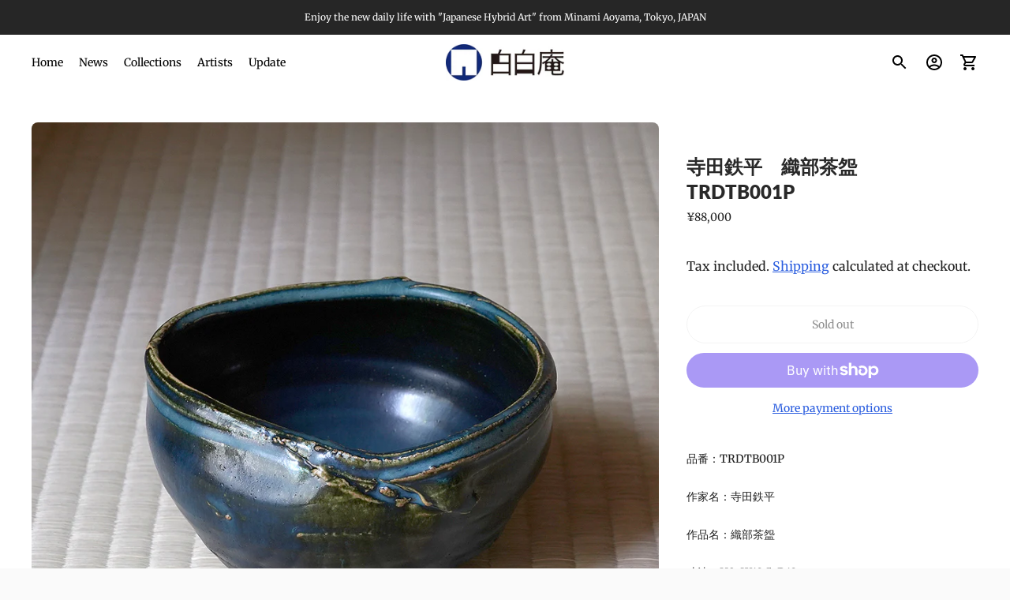

--- FILE ---
content_type: text/html; charset=utf-8
request_url: https://pakupakuan.shop/collections/%E5%AF%BA%E7%94%B0%E9%89%84%E5%B9%B3-%E7%80%AC%E6%88%B8-%E7%B9%94%E9%83%A8%E3%81%AE%E6%96%B0%E3%81%97%E3%81%84%E9%A2%A8/products/%E5%AF%BA%E7%94%B0%E9%89%84%E5%B9%B3-%E7%B9%94%E9%83%A8%E8%8C%B6%E7%9B%8C-trdtb001
body_size: 26949
content:
<!doctype html>

<!--
      ___                       ___           ___           ___
     /  /\                     /__/\         /  /\         /  /\
    /  /:/_                    \  \:\       /  /:/        /  /::\
   /  /:/ /\  ___     ___       \  \:\     /  /:/        /  /:/\:\
  /  /:/ /:/ /__/\   /  /\  ___  \  \:\   /  /:/  ___   /  /:/  \:\
 /__/:/ /:/  \  \:\ /  /:/ /__/\  \__\:\ /__/:/  /  /\ /__/:/ \__\:\
 \  \:\/:/    \  \:\  /:/  \  \:\ /  /:/ \  \:\ /  /:/ \  \:\ /  /:/
  \  \::/      \  \:\/:/    \  \:\  /:/   \  \:\  /:/   \  \:\  /:/
   \  \:\       \  \::/      \  \:\/:/     \  \:\/:/     \  \:\/:/
    \  \:\       \__\/        \  \::/       \  \::/       \  \::/
     \__\/                     \__\/         \__\/         \__\/

--------------------------------------------------------------------
#  Ira v3.0.3
#  Documentation: https://help.fluorescent.co/ira-3/
#  Purchase: https://themes.shopify.com/themes/ira/
#  A product by Fluorescent: https://fluorescent.co/
--------------------------------------------------------------------

-->

<html class="no-js" lang="en">
<head>
  <meta charset="utf-8">
  <meta http-equiv="X-UA-Compatible" content="IE=edge">
  <meta name="viewport" content="width=device-width,initial-scale=1">
  <link rel="canonical" href="https://pakupakuan.shop/products/%e5%af%ba%e7%94%b0%e9%89%84%e5%b9%b3-%e7%b9%94%e9%83%a8%e8%8c%b6%e7%9b%8c-trdtb001"><title>寺田鉄平　織部茶盌　TRDTB001P
&ndash; 白白庵（PAKUPAKUAN）</title><meta name="description" content="品番：TRDTB001P作家名：寺田鉄平作品名：織部茶盌寸法：H8×W13.5×D13cm重量：400g材質：陶備考：木箱付　　　＊購入手続き完了後に手配のため、作品とともにお届けが二・三週間程度かかります。価格：￥80,000＋税   Article number： TRDTB001PArtist name：TERADA TeppeiTitle：ORIBE tea bowlSize：H8×W13.5×D13cmWeight：400gMaterial：CeramicNote：The wooden box is included.　　　＊It takes approximately 2 or 3 weeks to deliver th">




<meta property="og:site_name" content="白白庵（PAKUPAKUAN）">
<meta property="og:url" content="https://pakupakuan.shop/products/%e5%af%ba%e7%94%b0%e9%89%84%e5%b9%b3-%e7%b9%94%e9%83%a8%e8%8c%b6%e7%9b%8c-trdtb001">
<meta property="og:title" content="寺田鉄平　織部茶盌　TRDTB001P">
<meta property="og:type" content="product">
<meta property="og:description" content="品番：TRDTB001P作家名：寺田鉄平作品名：織部茶盌寸法：H8×W13.5×D13cm重量：400g材質：陶備考：木箱付　　　＊購入手続き完了後に手配のため、作品とともにお届けが二・三週間程度かかります。価格：￥80,000＋税   Article number： TRDTB001PArtist name：TERADA TeppeiTitle：ORIBE tea bowlSize：H8×W13.5×D13cmWeight：400gMaterial：CeramicNote：The wooden box is included.　　　＊It takes approximately 2 or 3 weeks to deliver th">

  <meta property="og:price:amount" content="88,000">
  <meta property="og:price:currency" content="JPY">

<meta property="og:image" content="http://pakupakuan.shop/cdn/shop/products/1_DSC09566_1200x1200.jpg?v=1593265629"><meta property="og:image" content="http://pakupakuan.shop/cdn/shop/products/2_DSC09567_1200x1200.jpg?v=1593265630"><meta property="og:image" content="http://pakupakuan.shop/cdn/shop/products/3_DSC09568_1200x1200.jpg?v=1593265630">
<meta property="og:image:secure_url" content="https://pakupakuan.shop/cdn/shop/products/1_DSC09566_1200x1200.jpg?v=1593265629"><meta property="og:image:secure_url" content="https://pakupakuan.shop/cdn/shop/products/2_DSC09567_1200x1200.jpg?v=1593265630"><meta property="og:image:secure_url" content="https://pakupakuan.shop/cdn/shop/products/3_DSC09568_1200x1200.jpg?v=1593265630">


<meta name="twitter:card" content="summary_large_image">
<meta name="twitter:title" content="寺田鉄平　織部茶盌　TRDTB001P">
<meta name="twitter:description" content="品番：TRDTB001P作家名：寺田鉄平作品名：織部茶盌寸法：H8×W13.5×D13cm重量：400g材質：陶備考：木箱付　　　＊購入手続き完了後に手配のため、作品とともにお届けが二・三週間程度かかります。価格：￥80,000＋税   Article number： TRDTB001PArtist name：TERADA TeppeiTitle：ORIBE tea bowlSize：H8×W13.5×D13cmWeight：400gMaterial：CeramicNote：The wooden box is included.　　　＊It takes approximately 2 or 3 weeks to deliver th">


  <script>
  console.log('Ira v3.0.3 by Fluorescent');

  document.documentElement.className = document.documentElement.className.replace('no-js', '');

  window.theme = {
    version: 'v3.0.3',
    moneyFormat: "¥{{amount_no_decimals}}",
    routes: {
      root: "/",
      cart: {
        base: "/cart",
        add: "/cart/add",
        change: "/cart/change",
        clear: "/cart/clear",
      },
      // Manual routes until Shopify adds support
      products: "/products",
      productRecommendations: "/recommendations/products"
    },
    strings: {
      product: {
        reviews: "Reviews"
      },
      search: {
        headings: {
          articles: "Articles",
          pages: "Pages",
          products: "Products"
        },
        view_all: "View all"
      }
    }
  }
</script>
  


<style>
  @font-face {
  font-family: Lato;
  font-weight: 800;
  font-style: normal;
  src: url("//pakupakuan.shop/cdn/fonts/lato/lato_n8.1117b90add05215dbc8fbc91c5f9d67872eb3fb3.woff2") format("woff2"),
       url("//pakupakuan.shop/cdn/fonts/lato/lato_n8.6bcabf8485cf657fec14e0a6e1af25cf01733df7.woff") format("woff");
}

  @font-face {
  font-family: Roboto;
  font-weight: 400;
  font-style: normal;
  src: url("//pakupakuan.shop/cdn/fonts/roboto/roboto_n4.2019d890f07b1852f56ce63ba45b2db45d852cba.woff2") format("woff2"),
       url("//pakupakuan.shop/cdn/fonts/roboto/roboto_n4.238690e0007583582327135619c5f7971652fa9d.woff") format("woff");
}

  @font-face {
  font-family: Merriweather;
  font-weight: 400;
  font-style: normal;
  src: url("//pakupakuan.shop/cdn/fonts/merriweather/merriweather_n4.349a72bc63b970a8b7f00dc33f5bda2ec52f79cc.woff2") format("woff2"),
       url("//pakupakuan.shop/cdn/fonts/merriweather/merriweather_n4.5a396c75a89c25b516c9d3cb026490795288d821.woff") format("woff");
}

  @font-face {
  font-family: Merriweather;
  font-weight: 500;
  font-style: normal;
  src: url("//pakupakuan.shop/cdn/fonts/merriweather/merriweather_n5.115fee843491d81abb9c9059507874cb55bd8c69.woff2") format("woff2"),
       url("//pakupakuan.shop/cdn/fonts/merriweather/merriweather_n5.f5eab3901bf9b799e13f052e093d390906f24b0c.woff") format("woff");
}

  @font-face {
  font-family: Merriweather;
  font-weight: 400;
  font-style: italic;
  src: url("//pakupakuan.shop/cdn/fonts/merriweather/merriweather_i4.f5b9cf70acd5cd4d838a0ca60bf8178b62cb1301.woff2") format("woff2"),
       url("//pakupakuan.shop/cdn/fonts/merriweather/merriweather_i4.946cfa27ccfc2ba1850f3e8d4115a49e1be34578.woff") format("woff");
}

  

  :root {
    --color-text-heading: #292929;
    --color-text-subheading: rgba(41, 41, 41, 0.7);
    --color-text-body: #1f1f1f;
    --color-text-body-transparent: rgba(31, 31, 31, 0.05);
    --color-text-body-transparent-02: rgba(31, 31, 31, 0.2);
    --color-text-meta: rgba(41, 41, 41, 0.7);
    --color-text-link: #2a5ddf;
    --color-text-error: #b6534c;

    --color-background: #ffffff;
    --color-background-transparent: rgba(255, 255, 255, 0.8);
    --color-border: #e8e8e8;
    --color-overlay: #000000;
    --color-overlay-transparent: rgba(0, 0, 0, 0.6);

    --color-background-meta: #f5f5f5;
    --color-foreground-meta: rgba(31, 31, 31, 0.6);

    --color-border-input: #e8e8e8;
    --color-text-input: #1f1f1f;

    --color-background-button: #e5a337;
    --color-background-button-hover: #a16c15;
    --color-text-button: #563d15;

    --color-border-button-secondary: #e8e8e8;
    --color-text-button-secondary: #1f1f1f;
    --color-border-button-secondary-hover: #e5a337;

    --color-background-contrast: #f2f2f2;
    --color-background-meta-contrast: #e8e8e8;
    --color-foreground-meta-contrast: rgba(38, 38, 38, 0.6);
    --color-text-meta-contrast: rgba(36, 36, 36, 0.7);
    --color-text-heading-contrast: #242424;
    --color-text-subheading-contrast: rgba(36, 36, 36, 0.7);
    --color-text-body-contrast: #262626;
    --color-border-contrast: #d7d7d7;
    --color-background-button-contrast: #e5a337;
    --color-background-button-hover-contrast: #a16c15;
    --color-text-button-contrast: #563d15;
    --color-text-link-contrast: #2a5ddf;

    --color-background-header: #ffffff;
    --color-background-header-transparent: rgba(255, 255, 255, 0);
    --color-text-header: #000000;
    --color-icon-header: #000000;
    --color-border-header: rgba(0,0,0,0);
    --color-shadow-header: rgba(0, 0, 0, 0.15);

    --color-background-dropdown: #101010;
    --color-text-dropdown: #ffffff;
    --color-text-dropdown-transparent: rgba(255, 255, 255, 0.1);
    --color-border-dropdown: #353535;

    --color-background-footer: #303030;
    --color-text-footer: #ffffff;
    --color-border-footer: #494949;
    --color-border-footer-darker: #161616;

    --color-text-drawer: #ffffff;
    --color-text-meta-drawer: rgba(255, 255, 255, 0.7);
    --color-background-drawer: #101010;
    --color-border-drawer: #353535;
    --color-background-input-drawer: #ffffff;
    --color-text-input-drawer: #1d1d1d;

    --color-background-pill: rgba(232, 232, 232, 0.7);
    --color-background-pill-hover: #e8e8e8;

    --font-heading: Lato, sans-serif;
    --font-heading-weight: 800;
    --font-heading-style: normal;

    --font-body: Merriweather, serif;
    --font-body-weight: 400;
    --font-body-style: normal;
    --font-body-bold-weight: 500;
    --font-body-bolder-weight: 600;

    --font-meta: Roboto, sans-serif;
    --font-meta-weight: 400;
    --font-meta-style: normal;

    --radius-corner: 8px;
  }
</style>
  <link href="//pakupakuan.shop/cdn/shop/t/7/assets/index.css?v=47926850633407884711692670338" rel="stylesheet" type="text/css" media="all" />

  <script>window.performance && window.performance.mark && window.performance.mark('shopify.content_for_header.start');</script><meta name="google-site-verification" content="fdbxcR7nfl_zKGEqM9vbIKo1I4lw160RKdRpY0_FZhE">
<meta name="facebook-domain-verification" content="e63cscgiccfpsoyg1xq3ts7tdzthw3">
<meta name="facebook-domain-verification" content="k3s4qbq41y5xo0a4odkm7t5xka5a5m">
<meta id="shopify-digital-wallet" name="shopify-digital-wallet" content="/37508153484/digital_wallets/dialog">
<meta name="shopify-checkout-api-token" content="adbb9326ed71194e306a54a14f1dad67">
<meta id="in-context-paypal-metadata" data-shop-id="37508153484" data-venmo-supported="false" data-environment="production" data-locale="en_US" data-paypal-v4="true" data-currency="JPY">
<link rel="alternate" hreflang="x-default" href="https://pakupakuan.shop/products/%E5%AF%BA%E7%94%B0%E9%89%84%E5%B9%B3-%E7%B9%94%E9%83%A8%E8%8C%B6%E7%9B%8C-trdtb001">
<link rel="alternate" hreflang="en" href="https://pakupakuan.shop/products/%E5%AF%BA%E7%94%B0%E9%89%84%E5%B9%B3-%E7%B9%94%E9%83%A8%E8%8C%B6%E7%9B%8C-trdtb001">
<link rel="alternate" hreflang="en-US" href="https://pakupakuan.shop/en-us/products/%E5%AF%BA%E7%94%B0%E9%89%84%E5%B9%B3-%E7%B9%94%E9%83%A8%E8%8C%B6%E7%9B%8C-trdtb001">
<link rel="alternate" hreflang="en-SG" href="https://pakupakuan.shop/en-sg/products/%E5%AF%BA%E7%94%B0%E9%89%84%E5%B9%B3-%E7%B9%94%E9%83%A8%E8%8C%B6%E7%9B%8C-trdtb001">
<link rel="alternate" hreflang="en-CN" href="https://pakupakuan.shop/en-cn/products/%E5%AF%BA%E7%94%B0%E9%89%84%E5%B9%B3-%E7%B9%94%E9%83%A8%E8%8C%B6%E7%9B%8C-trdtb001">
<link rel="alternate" hreflang="en-HK" href="https://pakupakuan.shop/en-hk/products/%E5%AF%BA%E7%94%B0%E9%89%84%E5%B9%B3-%E7%B9%94%E9%83%A8%E8%8C%B6%E7%9B%8C-trdtb001">
<link rel="alternate" hreflang="en-TW" href="https://pakupakuan.shop/en-tw/products/%E5%AF%BA%E7%94%B0%E9%89%84%E5%B9%B3-%E7%B9%94%E9%83%A8%E8%8C%B6%E7%9B%8C-trdtb001">
<link rel="alternate" type="application/json+oembed" href="https://pakupakuan.shop/products/%e5%af%ba%e7%94%b0%e9%89%84%e5%b9%b3-%e7%b9%94%e9%83%a8%e8%8c%b6%e7%9b%8c-trdtb001.oembed">
<script async="async" src="/checkouts/internal/preloads.js?locale=en-JP"></script>
<link rel="preconnect" href="https://shop.app" crossorigin="anonymous">
<script async="async" src="https://shop.app/checkouts/internal/preloads.js?locale=en-JP&shop_id=37508153484" crossorigin="anonymous"></script>
<script id="apple-pay-shop-capabilities" type="application/json">{"shopId":37508153484,"countryCode":"JP","currencyCode":"JPY","merchantCapabilities":["supports3DS"],"merchantId":"gid:\/\/shopify\/Shop\/37508153484","merchantName":"白白庵（PAKUPAKUAN）","requiredBillingContactFields":["postalAddress","email","phone"],"requiredShippingContactFields":["postalAddress","email","phone"],"shippingType":"shipping","supportedNetworks":["visa","masterCard","amex","jcb","discover"],"total":{"type":"pending","label":"白白庵（PAKUPAKUAN）","amount":"1.00"},"shopifyPaymentsEnabled":true,"supportsSubscriptions":true}</script>
<script id="shopify-features" type="application/json">{"accessToken":"adbb9326ed71194e306a54a14f1dad67","betas":["rich-media-storefront-analytics"],"domain":"pakupakuan.shop","predictiveSearch":true,"shopId":37508153484,"locale":"en"}</script>
<script>var Shopify = Shopify || {};
Shopify.shop = "pakupakuan.myshopify.com";
Shopify.locale = "en";
Shopify.currency = {"active":"JPY","rate":"1.0"};
Shopify.country = "JP";
Shopify.theme = {"name":"原本","id":130612789388,"schema_name":"Ira","schema_version":"3.0.3","theme_store_id":790,"role":"main"};
Shopify.theme.handle = "null";
Shopify.theme.style = {"id":null,"handle":null};
Shopify.cdnHost = "pakupakuan.shop/cdn";
Shopify.routes = Shopify.routes || {};
Shopify.routes.root = "/";</script>
<script type="module">!function(o){(o.Shopify=o.Shopify||{}).modules=!0}(window);</script>
<script>!function(o){function n(){var o=[];function n(){o.push(Array.prototype.slice.apply(arguments))}return n.q=o,n}var t=o.Shopify=o.Shopify||{};t.loadFeatures=n(),t.autoloadFeatures=n()}(window);</script>
<script>
  window.ShopifyPay = window.ShopifyPay || {};
  window.ShopifyPay.apiHost = "shop.app\/pay";
  window.ShopifyPay.redirectState = null;
</script>
<script id="shop-js-analytics" type="application/json">{"pageType":"product"}</script>
<script defer="defer" async type="module" src="//pakupakuan.shop/cdn/shopifycloud/shop-js/modules/v2/client.init-shop-cart-sync_BdyHc3Nr.en.esm.js"></script>
<script defer="defer" async type="module" src="//pakupakuan.shop/cdn/shopifycloud/shop-js/modules/v2/chunk.common_Daul8nwZ.esm.js"></script>
<script type="module">
  await import("//pakupakuan.shop/cdn/shopifycloud/shop-js/modules/v2/client.init-shop-cart-sync_BdyHc3Nr.en.esm.js");
await import("//pakupakuan.shop/cdn/shopifycloud/shop-js/modules/v2/chunk.common_Daul8nwZ.esm.js");

  window.Shopify.SignInWithShop?.initShopCartSync?.({"fedCMEnabled":true,"windoidEnabled":true});

</script>
<script>
  window.Shopify = window.Shopify || {};
  if (!window.Shopify.featureAssets) window.Shopify.featureAssets = {};
  window.Shopify.featureAssets['shop-js'] = {"shop-cart-sync":["modules/v2/client.shop-cart-sync_QYOiDySF.en.esm.js","modules/v2/chunk.common_Daul8nwZ.esm.js"],"init-fed-cm":["modules/v2/client.init-fed-cm_DchLp9rc.en.esm.js","modules/v2/chunk.common_Daul8nwZ.esm.js"],"shop-button":["modules/v2/client.shop-button_OV7bAJc5.en.esm.js","modules/v2/chunk.common_Daul8nwZ.esm.js"],"init-windoid":["modules/v2/client.init-windoid_DwxFKQ8e.en.esm.js","modules/v2/chunk.common_Daul8nwZ.esm.js"],"shop-cash-offers":["modules/v2/client.shop-cash-offers_DWtL6Bq3.en.esm.js","modules/v2/chunk.common_Daul8nwZ.esm.js","modules/v2/chunk.modal_CQq8HTM6.esm.js"],"shop-toast-manager":["modules/v2/client.shop-toast-manager_CX9r1SjA.en.esm.js","modules/v2/chunk.common_Daul8nwZ.esm.js"],"init-shop-email-lookup-coordinator":["modules/v2/client.init-shop-email-lookup-coordinator_UhKnw74l.en.esm.js","modules/v2/chunk.common_Daul8nwZ.esm.js"],"pay-button":["modules/v2/client.pay-button_DzxNnLDY.en.esm.js","modules/v2/chunk.common_Daul8nwZ.esm.js"],"avatar":["modules/v2/client.avatar_BTnouDA3.en.esm.js"],"init-shop-cart-sync":["modules/v2/client.init-shop-cart-sync_BdyHc3Nr.en.esm.js","modules/v2/chunk.common_Daul8nwZ.esm.js"],"shop-login-button":["modules/v2/client.shop-login-button_D8B466_1.en.esm.js","modules/v2/chunk.common_Daul8nwZ.esm.js","modules/v2/chunk.modal_CQq8HTM6.esm.js"],"init-customer-accounts-sign-up":["modules/v2/client.init-customer-accounts-sign-up_C8fpPm4i.en.esm.js","modules/v2/client.shop-login-button_D8B466_1.en.esm.js","modules/v2/chunk.common_Daul8nwZ.esm.js","modules/v2/chunk.modal_CQq8HTM6.esm.js"],"init-shop-for-new-customer-accounts":["modules/v2/client.init-shop-for-new-customer-accounts_CVTO0Ztu.en.esm.js","modules/v2/client.shop-login-button_D8B466_1.en.esm.js","modules/v2/chunk.common_Daul8nwZ.esm.js","modules/v2/chunk.modal_CQq8HTM6.esm.js"],"init-customer-accounts":["modules/v2/client.init-customer-accounts_dRgKMfrE.en.esm.js","modules/v2/client.shop-login-button_D8B466_1.en.esm.js","modules/v2/chunk.common_Daul8nwZ.esm.js","modules/v2/chunk.modal_CQq8HTM6.esm.js"],"shop-follow-button":["modules/v2/client.shop-follow-button_CkZpjEct.en.esm.js","modules/v2/chunk.common_Daul8nwZ.esm.js","modules/v2/chunk.modal_CQq8HTM6.esm.js"],"lead-capture":["modules/v2/client.lead-capture_BntHBhfp.en.esm.js","modules/v2/chunk.common_Daul8nwZ.esm.js","modules/v2/chunk.modal_CQq8HTM6.esm.js"],"checkout-modal":["modules/v2/client.checkout-modal_CfxcYbTm.en.esm.js","modules/v2/chunk.common_Daul8nwZ.esm.js","modules/v2/chunk.modal_CQq8HTM6.esm.js"],"shop-login":["modules/v2/client.shop-login_Da4GZ2H6.en.esm.js","modules/v2/chunk.common_Daul8nwZ.esm.js","modules/v2/chunk.modal_CQq8HTM6.esm.js"],"payment-terms":["modules/v2/client.payment-terms_MV4M3zvL.en.esm.js","modules/v2/chunk.common_Daul8nwZ.esm.js","modules/v2/chunk.modal_CQq8HTM6.esm.js"]};
</script>
<script id="__st">var __st={"a":37508153484,"offset":32400,"reqid":"82fbe585-beb4-4340-b9de-5d51550a1863-1769024754","pageurl":"pakupakuan.shop\/collections\/%E5%AF%BA%E7%94%B0%E9%89%84%E5%B9%B3-%E7%80%AC%E6%88%B8-%E7%B9%94%E9%83%A8%E3%81%AE%E6%96%B0%E3%81%97%E3%81%84%E9%A2%A8\/products\/%E5%AF%BA%E7%94%B0%E9%89%84%E5%B9%B3-%E7%B9%94%E9%83%A8%E8%8C%B6%E7%9B%8C-trdtb001","u":"5ed34fd0da60","p":"product","rtyp":"product","rid":4808742338700};</script>
<script>window.ShopifyPaypalV4VisibilityTracking = true;</script>
<script id="captcha-bootstrap">!function(){'use strict';const t='contact',e='account',n='new_comment',o=[[t,t],['blogs',n],['comments',n],[t,'customer']],c=[[e,'customer_login'],[e,'guest_login'],[e,'recover_customer_password'],[e,'create_customer']],r=t=>t.map((([t,e])=>`form[action*='/${t}']:not([data-nocaptcha='true']) input[name='form_type'][value='${e}']`)).join(','),a=t=>()=>t?[...document.querySelectorAll(t)].map((t=>t.form)):[];function s(){const t=[...o],e=r(t);return a(e)}const i='password',u='form_key',d=['recaptcha-v3-token','g-recaptcha-response','h-captcha-response',i],f=()=>{try{return window.sessionStorage}catch{return}},m='__shopify_v',_=t=>t.elements[u];function p(t,e,n=!1){try{const o=window.sessionStorage,c=JSON.parse(o.getItem(e)),{data:r}=function(t){const{data:e,action:n}=t;return t[m]||n?{data:e,action:n}:{data:t,action:n}}(c);for(const[e,n]of Object.entries(r))t.elements[e]&&(t.elements[e].value=n);n&&o.removeItem(e)}catch(o){console.error('form repopulation failed',{error:o})}}const l='form_type',E='cptcha';function T(t){t.dataset[E]=!0}const w=window,h=w.document,L='Shopify',v='ce_forms',y='captcha';let A=!1;((t,e)=>{const n=(g='f06e6c50-85a8-45c8-87d0-21a2b65856fe',I='https://cdn.shopify.com/shopifycloud/storefront-forms-hcaptcha/ce_storefront_forms_captcha_hcaptcha.v1.5.2.iife.js',D={infoText:'Protected by hCaptcha',privacyText:'Privacy',termsText:'Terms'},(t,e,n)=>{const o=w[L][v],c=o.bindForm;if(c)return c(t,g,e,D).then(n);var r;o.q.push([[t,g,e,D],n]),r=I,A||(h.body.append(Object.assign(h.createElement('script'),{id:'captcha-provider',async:!0,src:r})),A=!0)});var g,I,D;w[L]=w[L]||{},w[L][v]=w[L][v]||{},w[L][v].q=[],w[L][y]=w[L][y]||{},w[L][y].protect=function(t,e){n(t,void 0,e),T(t)},Object.freeze(w[L][y]),function(t,e,n,w,h,L){const[v,y,A,g]=function(t,e,n){const i=e?o:[],u=t?c:[],d=[...i,...u],f=r(d),m=r(i),_=r(d.filter((([t,e])=>n.includes(e))));return[a(f),a(m),a(_),s()]}(w,h,L),I=t=>{const e=t.target;return e instanceof HTMLFormElement?e:e&&e.form},D=t=>v().includes(t);t.addEventListener('submit',(t=>{const e=I(t);if(!e)return;const n=D(e)&&!e.dataset.hcaptchaBound&&!e.dataset.recaptchaBound,o=_(e),c=g().includes(e)&&(!o||!o.value);(n||c)&&t.preventDefault(),c&&!n&&(function(t){try{if(!f())return;!function(t){const e=f();if(!e)return;const n=_(t);if(!n)return;const o=n.value;o&&e.removeItem(o)}(t);const e=Array.from(Array(32),(()=>Math.random().toString(36)[2])).join('');!function(t,e){_(t)||t.append(Object.assign(document.createElement('input'),{type:'hidden',name:u})),t.elements[u].value=e}(t,e),function(t,e){const n=f();if(!n)return;const o=[...t.querySelectorAll(`input[type='${i}']`)].map((({name:t})=>t)),c=[...d,...o],r={};for(const[a,s]of new FormData(t).entries())c.includes(a)||(r[a]=s);n.setItem(e,JSON.stringify({[m]:1,action:t.action,data:r}))}(t,e)}catch(e){console.error('failed to persist form',e)}}(e),e.submit())}));const S=(t,e)=>{t&&!t.dataset[E]&&(n(t,e.some((e=>e===t))),T(t))};for(const o of['focusin','change'])t.addEventListener(o,(t=>{const e=I(t);D(e)&&S(e,y())}));const B=e.get('form_key'),M=e.get(l),P=B&&M;t.addEventListener('DOMContentLoaded',(()=>{const t=y();if(P)for(const e of t)e.elements[l].value===M&&p(e,B);[...new Set([...A(),...v().filter((t=>'true'===t.dataset.shopifyCaptcha))])].forEach((e=>S(e,t)))}))}(h,new URLSearchParams(w.location.search),n,t,e,['guest_login'])})(!0,!0)}();</script>
<script integrity="sha256-4kQ18oKyAcykRKYeNunJcIwy7WH5gtpwJnB7kiuLZ1E=" data-source-attribution="shopify.loadfeatures" defer="defer" src="//pakupakuan.shop/cdn/shopifycloud/storefront/assets/storefront/load_feature-a0a9edcb.js" crossorigin="anonymous"></script>
<script crossorigin="anonymous" defer="defer" src="//pakupakuan.shop/cdn/shopifycloud/storefront/assets/shopify_pay/storefront-65b4c6d7.js?v=20250812"></script>
<script data-source-attribution="shopify.dynamic_checkout.dynamic.init">var Shopify=Shopify||{};Shopify.PaymentButton=Shopify.PaymentButton||{isStorefrontPortableWallets:!0,init:function(){window.Shopify.PaymentButton.init=function(){};var t=document.createElement("script");t.src="https://pakupakuan.shop/cdn/shopifycloud/portable-wallets/latest/portable-wallets.en.js",t.type="module",document.head.appendChild(t)}};
</script>
<script data-source-attribution="shopify.dynamic_checkout.buyer_consent">
  function portableWalletsHideBuyerConsent(e){var t=document.getElementById("shopify-buyer-consent"),n=document.getElementById("shopify-subscription-policy-button");t&&n&&(t.classList.add("hidden"),t.setAttribute("aria-hidden","true"),n.removeEventListener("click",e))}function portableWalletsShowBuyerConsent(e){var t=document.getElementById("shopify-buyer-consent"),n=document.getElementById("shopify-subscription-policy-button");t&&n&&(t.classList.remove("hidden"),t.removeAttribute("aria-hidden"),n.addEventListener("click",e))}window.Shopify?.PaymentButton&&(window.Shopify.PaymentButton.hideBuyerConsent=portableWalletsHideBuyerConsent,window.Shopify.PaymentButton.showBuyerConsent=portableWalletsShowBuyerConsent);
</script>
<script>
  function portableWalletsCleanup(e){e&&e.src&&console.error("Failed to load portable wallets script "+e.src);var t=document.querySelectorAll("shopify-accelerated-checkout .shopify-payment-button__skeleton, shopify-accelerated-checkout-cart .wallet-cart-button__skeleton"),e=document.getElementById("shopify-buyer-consent");for(let e=0;e<t.length;e++)t[e].remove();e&&e.remove()}function portableWalletsNotLoadedAsModule(e){e instanceof ErrorEvent&&"string"==typeof e.message&&e.message.includes("import.meta")&&"string"==typeof e.filename&&e.filename.includes("portable-wallets")&&(window.removeEventListener("error",portableWalletsNotLoadedAsModule),window.Shopify.PaymentButton.failedToLoad=e,"loading"===document.readyState?document.addEventListener("DOMContentLoaded",window.Shopify.PaymentButton.init):window.Shopify.PaymentButton.init())}window.addEventListener("error",portableWalletsNotLoadedAsModule);
</script>

<script type="module" src="https://pakupakuan.shop/cdn/shopifycloud/portable-wallets/latest/portable-wallets.en.js" onError="portableWalletsCleanup(this)" crossorigin="anonymous"></script>
<script nomodule>
  document.addEventListener("DOMContentLoaded", portableWalletsCleanup);
</script>

<link id="shopify-accelerated-checkout-styles" rel="stylesheet" media="screen" href="https://pakupakuan.shop/cdn/shopifycloud/portable-wallets/latest/accelerated-checkout-backwards-compat.css" crossorigin="anonymous">
<style id="shopify-accelerated-checkout-cart">
        #shopify-buyer-consent {
  margin-top: 1em;
  display: inline-block;
  width: 100%;
}

#shopify-buyer-consent.hidden {
  display: none;
}

#shopify-subscription-policy-button {
  background: none;
  border: none;
  padding: 0;
  text-decoration: underline;
  font-size: inherit;
  cursor: pointer;
}

#shopify-subscription-policy-button::before {
  box-shadow: none;
}

      </style>

<script>window.performance && window.performance.mark && window.performance.mark('shopify.content_for_header.end');</script>
<link href="https://monorail-edge.shopifysvc.com" rel="dns-prefetch">
<script>(function(){if ("sendBeacon" in navigator && "performance" in window) {try {var session_token_from_headers = performance.getEntriesByType('navigation')[0].serverTiming.find(x => x.name == '_s').description;} catch {var session_token_from_headers = undefined;}var session_cookie_matches = document.cookie.match(/_shopify_s=([^;]*)/);var session_token_from_cookie = session_cookie_matches && session_cookie_matches.length === 2 ? session_cookie_matches[1] : "";var session_token = session_token_from_headers || session_token_from_cookie || "";function handle_abandonment_event(e) {var entries = performance.getEntries().filter(function(entry) {return /monorail-edge.shopifysvc.com/.test(entry.name);});if (!window.abandonment_tracked && entries.length === 0) {window.abandonment_tracked = true;var currentMs = Date.now();var navigation_start = performance.timing.navigationStart;var payload = {shop_id: 37508153484,url: window.location.href,navigation_start,duration: currentMs - navigation_start,session_token,page_type: "product"};window.navigator.sendBeacon("https://monorail-edge.shopifysvc.com/v1/produce", JSON.stringify({schema_id: "online_store_buyer_site_abandonment/1.1",payload: payload,metadata: {event_created_at_ms: currentMs,event_sent_at_ms: currentMs}}));}}window.addEventListener('pagehide', handle_abandonment_event);}}());</script>
<script id="web-pixels-manager-setup">(function e(e,d,r,n,o){if(void 0===o&&(o={}),!Boolean(null===(a=null===(i=window.Shopify)||void 0===i?void 0:i.analytics)||void 0===a?void 0:a.replayQueue)){var i,a;window.Shopify=window.Shopify||{};var t=window.Shopify;t.analytics=t.analytics||{};var s=t.analytics;s.replayQueue=[],s.publish=function(e,d,r){return s.replayQueue.push([e,d,r]),!0};try{self.performance.mark("wpm:start")}catch(e){}var l=function(){var e={modern:/Edge?\/(1{2}[4-9]|1[2-9]\d|[2-9]\d{2}|\d{4,})\.\d+(\.\d+|)|Firefox\/(1{2}[4-9]|1[2-9]\d|[2-9]\d{2}|\d{4,})\.\d+(\.\d+|)|Chrom(ium|e)\/(9{2}|\d{3,})\.\d+(\.\d+|)|(Maci|X1{2}).+ Version\/(15\.\d+|(1[6-9]|[2-9]\d|\d{3,})\.\d+)([,.]\d+|)( \(\w+\)|)( Mobile\/\w+|) Safari\/|Chrome.+OPR\/(9{2}|\d{3,})\.\d+\.\d+|(CPU[ +]OS|iPhone[ +]OS|CPU[ +]iPhone|CPU IPhone OS|CPU iPad OS)[ +]+(15[._]\d+|(1[6-9]|[2-9]\d|\d{3,})[._]\d+)([._]\d+|)|Android:?[ /-](13[3-9]|1[4-9]\d|[2-9]\d{2}|\d{4,})(\.\d+|)(\.\d+|)|Android.+Firefox\/(13[5-9]|1[4-9]\d|[2-9]\d{2}|\d{4,})\.\d+(\.\d+|)|Android.+Chrom(ium|e)\/(13[3-9]|1[4-9]\d|[2-9]\d{2}|\d{4,})\.\d+(\.\d+|)|SamsungBrowser\/([2-9]\d|\d{3,})\.\d+/,legacy:/Edge?\/(1[6-9]|[2-9]\d|\d{3,})\.\d+(\.\d+|)|Firefox\/(5[4-9]|[6-9]\d|\d{3,})\.\d+(\.\d+|)|Chrom(ium|e)\/(5[1-9]|[6-9]\d|\d{3,})\.\d+(\.\d+|)([\d.]+$|.*Safari\/(?![\d.]+ Edge\/[\d.]+$))|(Maci|X1{2}).+ Version\/(10\.\d+|(1[1-9]|[2-9]\d|\d{3,})\.\d+)([,.]\d+|)( \(\w+\)|)( Mobile\/\w+|) Safari\/|Chrome.+OPR\/(3[89]|[4-9]\d|\d{3,})\.\d+\.\d+|(CPU[ +]OS|iPhone[ +]OS|CPU[ +]iPhone|CPU IPhone OS|CPU iPad OS)[ +]+(10[._]\d+|(1[1-9]|[2-9]\d|\d{3,})[._]\d+)([._]\d+|)|Android:?[ /-](13[3-9]|1[4-9]\d|[2-9]\d{2}|\d{4,})(\.\d+|)(\.\d+|)|Mobile Safari.+OPR\/([89]\d|\d{3,})\.\d+\.\d+|Android.+Firefox\/(13[5-9]|1[4-9]\d|[2-9]\d{2}|\d{4,})\.\d+(\.\d+|)|Android.+Chrom(ium|e)\/(13[3-9]|1[4-9]\d|[2-9]\d{2}|\d{4,})\.\d+(\.\d+|)|Android.+(UC? ?Browser|UCWEB|U3)[ /]?(15\.([5-9]|\d{2,})|(1[6-9]|[2-9]\d|\d{3,})\.\d+)\.\d+|SamsungBrowser\/(5\.\d+|([6-9]|\d{2,})\.\d+)|Android.+MQ{2}Browser\/(14(\.(9|\d{2,})|)|(1[5-9]|[2-9]\d|\d{3,})(\.\d+|))(\.\d+|)|K[Aa][Ii]OS\/(3\.\d+|([4-9]|\d{2,})\.\d+)(\.\d+|)/},d=e.modern,r=e.legacy,n=navigator.userAgent;return n.match(d)?"modern":n.match(r)?"legacy":"unknown"}(),u="modern"===l?"modern":"legacy",c=(null!=n?n:{modern:"",legacy:""})[u],f=function(e){return[e.baseUrl,"/wpm","/b",e.hashVersion,"modern"===e.buildTarget?"m":"l",".js"].join("")}({baseUrl:d,hashVersion:r,buildTarget:u}),m=function(e){var d=e.version,r=e.bundleTarget,n=e.surface,o=e.pageUrl,i=e.monorailEndpoint;return{emit:function(e){var a=e.status,t=e.errorMsg,s=(new Date).getTime(),l=JSON.stringify({metadata:{event_sent_at_ms:s},events:[{schema_id:"web_pixels_manager_load/3.1",payload:{version:d,bundle_target:r,page_url:o,status:a,surface:n,error_msg:t},metadata:{event_created_at_ms:s}}]});if(!i)return console&&console.warn&&console.warn("[Web Pixels Manager] No Monorail endpoint provided, skipping logging."),!1;try{return self.navigator.sendBeacon.bind(self.navigator)(i,l)}catch(e){}var u=new XMLHttpRequest;try{return u.open("POST",i,!0),u.setRequestHeader("Content-Type","text/plain"),u.send(l),!0}catch(e){return console&&console.warn&&console.warn("[Web Pixels Manager] Got an unhandled error while logging to Monorail."),!1}}}}({version:r,bundleTarget:l,surface:e.surface,pageUrl:self.location.href,monorailEndpoint:e.monorailEndpoint});try{o.browserTarget=l,function(e){var d=e.src,r=e.async,n=void 0===r||r,o=e.onload,i=e.onerror,a=e.sri,t=e.scriptDataAttributes,s=void 0===t?{}:t,l=document.createElement("script"),u=document.querySelector("head"),c=document.querySelector("body");if(l.async=n,l.src=d,a&&(l.integrity=a,l.crossOrigin="anonymous"),s)for(var f in s)if(Object.prototype.hasOwnProperty.call(s,f))try{l.dataset[f]=s[f]}catch(e){}if(o&&l.addEventListener("load",o),i&&l.addEventListener("error",i),u)u.appendChild(l);else{if(!c)throw new Error("Did not find a head or body element to append the script");c.appendChild(l)}}({src:f,async:!0,onload:function(){if(!function(){var e,d;return Boolean(null===(d=null===(e=window.Shopify)||void 0===e?void 0:e.analytics)||void 0===d?void 0:d.initialized)}()){var d=window.webPixelsManager.init(e)||void 0;if(d){var r=window.Shopify.analytics;r.replayQueue.forEach((function(e){var r=e[0],n=e[1],o=e[2];d.publishCustomEvent(r,n,o)})),r.replayQueue=[],r.publish=d.publishCustomEvent,r.visitor=d.visitor,r.initialized=!0}}},onerror:function(){return m.emit({status:"failed",errorMsg:"".concat(f," has failed to load")})},sri:function(e){var d=/^sha384-[A-Za-z0-9+/=]+$/;return"string"==typeof e&&d.test(e)}(c)?c:"",scriptDataAttributes:o}),m.emit({status:"loading"})}catch(e){m.emit({status:"failed",errorMsg:(null==e?void 0:e.message)||"Unknown error"})}}})({shopId: 37508153484,storefrontBaseUrl: "https://pakupakuan.shop",extensionsBaseUrl: "https://extensions.shopifycdn.com/cdn/shopifycloud/web-pixels-manager",monorailEndpoint: "https://monorail-edge.shopifysvc.com/unstable/produce_batch",surface: "storefront-renderer",enabledBetaFlags: ["2dca8a86"],webPixelsConfigList: [{"id":"544407692","configuration":"{\"config\":\"{\\\"pixel_id\\\":\\\"GT-KDBDMBB\\\",\\\"target_country\\\":\\\"JP\\\",\\\"gtag_events\\\":[{\\\"type\\\":\\\"purchase\\\",\\\"action_label\\\":\\\"MC-QQ76ZLB252\\\"},{\\\"type\\\":\\\"page_view\\\",\\\"action_label\\\":\\\"MC-QQ76ZLB252\\\"},{\\\"type\\\":\\\"view_item\\\",\\\"action_label\\\":\\\"MC-QQ76ZLB252\\\"}],\\\"enable_monitoring_mode\\\":false}\"}","eventPayloadVersion":"v1","runtimeContext":"OPEN","scriptVersion":"b2a88bafab3e21179ed38636efcd8a93","type":"APP","apiClientId":1780363,"privacyPurposes":[],"dataSharingAdjustments":{"protectedCustomerApprovalScopes":["read_customer_address","read_customer_email","read_customer_name","read_customer_personal_data","read_customer_phone"]}},{"id":"233832588","configuration":"{\"pixel_id\":\"187539658976580\",\"pixel_type\":\"facebook_pixel\",\"metaapp_system_user_token\":\"-\"}","eventPayloadVersion":"v1","runtimeContext":"OPEN","scriptVersion":"ca16bc87fe92b6042fbaa3acc2fbdaa6","type":"APP","apiClientId":2329312,"privacyPurposes":["ANALYTICS","MARKETING","SALE_OF_DATA"],"dataSharingAdjustments":{"protectedCustomerApprovalScopes":["read_customer_address","read_customer_email","read_customer_name","read_customer_personal_data","read_customer_phone"]}},{"id":"69861516","configuration":"{\"tagID\":\"2612967005061\"}","eventPayloadVersion":"v1","runtimeContext":"STRICT","scriptVersion":"18031546ee651571ed29edbe71a3550b","type":"APP","apiClientId":3009811,"privacyPurposes":["ANALYTICS","MARKETING","SALE_OF_DATA"],"dataSharingAdjustments":{"protectedCustomerApprovalScopes":["read_customer_address","read_customer_email","read_customer_name","read_customer_personal_data","read_customer_phone"]}},{"id":"shopify-app-pixel","configuration":"{}","eventPayloadVersion":"v1","runtimeContext":"STRICT","scriptVersion":"0450","apiClientId":"shopify-pixel","type":"APP","privacyPurposes":["ANALYTICS","MARKETING"]},{"id":"shopify-custom-pixel","eventPayloadVersion":"v1","runtimeContext":"LAX","scriptVersion":"0450","apiClientId":"shopify-pixel","type":"CUSTOM","privacyPurposes":["ANALYTICS","MARKETING"]}],isMerchantRequest: false,initData: {"shop":{"name":"白白庵（PAKUPAKUAN）","paymentSettings":{"currencyCode":"JPY"},"myshopifyDomain":"pakupakuan.myshopify.com","countryCode":"JP","storefrontUrl":"https:\/\/pakupakuan.shop"},"customer":null,"cart":null,"checkout":null,"productVariants":[{"price":{"amount":88000.0,"currencyCode":"JPY"},"product":{"title":"寺田鉄平　織部茶盌　TRDTB001P","vendor":"寺田鉄平","id":"4808742338700","untranslatedTitle":"寺田鉄平　織部茶盌　TRDTB001P","url":"\/products\/%E5%AF%BA%E7%94%B0%E9%89%84%E5%B9%B3-%E7%B9%94%E9%83%A8%E8%8C%B6%E7%9B%8C-trdtb001","type":"陶芸作品"},"id":"33129203040396","image":{"src":"\/\/pakupakuan.shop\/cdn\/shop\/products\/1_DSC09566.jpg?v=1593265629"},"sku":"1","title":"Default Title","untranslatedTitle":"Default Title"}],"purchasingCompany":null},},"https://pakupakuan.shop/cdn","fcfee988w5aeb613cpc8e4bc33m6693e112",{"modern":"","legacy":""},{"shopId":"37508153484","storefrontBaseUrl":"https:\/\/pakupakuan.shop","extensionBaseUrl":"https:\/\/extensions.shopifycdn.com\/cdn\/shopifycloud\/web-pixels-manager","surface":"storefront-renderer","enabledBetaFlags":"[\"2dca8a86\"]","isMerchantRequest":"false","hashVersion":"fcfee988w5aeb613cpc8e4bc33m6693e112","publish":"custom","events":"[[\"page_viewed\",{}],[\"product_viewed\",{\"productVariant\":{\"price\":{\"amount\":88000.0,\"currencyCode\":\"JPY\"},\"product\":{\"title\":\"寺田鉄平　織部茶盌　TRDTB001P\",\"vendor\":\"寺田鉄平\",\"id\":\"4808742338700\",\"untranslatedTitle\":\"寺田鉄平　織部茶盌　TRDTB001P\",\"url\":\"\/products\/%E5%AF%BA%E7%94%B0%E9%89%84%E5%B9%B3-%E7%B9%94%E9%83%A8%E8%8C%B6%E7%9B%8C-trdtb001\",\"type\":\"陶芸作品\"},\"id\":\"33129203040396\",\"image\":{\"src\":\"\/\/pakupakuan.shop\/cdn\/shop\/products\/1_DSC09566.jpg?v=1593265629\"},\"sku\":\"1\",\"title\":\"Default Title\",\"untranslatedTitle\":\"Default Title\"}}]]"});</script><script>
  window.ShopifyAnalytics = window.ShopifyAnalytics || {};
  window.ShopifyAnalytics.meta = window.ShopifyAnalytics.meta || {};
  window.ShopifyAnalytics.meta.currency = 'JPY';
  var meta = {"product":{"id":4808742338700,"gid":"gid:\/\/shopify\/Product\/4808742338700","vendor":"寺田鉄平","type":"陶芸作品","handle":"寺田鉄平-織部茶盌-trdtb001","variants":[{"id":33129203040396,"price":8800000,"name":"寺田鉄平　織部茶盌　TRDTB001P","public_title":null,"sku":"1"}],"remote":false},"page":{"pageType":"product","resourceType":"product","resourceId":4808742338700,"requestId":"82fbe585-beb4-4340-b9de-5d51550a1863-1769024754"}};
  for (var attr in meta) {
    window.ShopifyAnalytics.meta[attr] = meta[attr];
  }
</script>
<script class="analytics">
  (function () {
    var customDocumentWrite = function(content) {
      var jquery = null;

      if (window.jQuery) {
        jquery = window.jQuery;
      } else if (window.Checkout && window.Checkout.$) {
        jquery = window.Checkout.$;
      }

      if (jquery) {
        jquery('body').append(content);
      }
    };

    var hasLoggedConversion = function(token) {
      if (token) {
        return document.cookie.indexOf('loggedConversion=' + token) !== -1;
      }
      return false;
    }

    var setCookieIfConversion = function(token) {
      if (token) {
        var twoMonthsFromNow = new Date(Date.now());
        twoMonthsFromNow.setMonth(twoMonthsFromNow.getMonth() + 2);

        document.cookie = 'loggedConversion=' + token + '; expires=' + twoMonthsFromNow;
      }
    }

    var trekkie = window.ShopifyAnalytics.lib = window.trekkie = window.trekkie || [];
    if (trekkie.integrations) {
      return;
    }
    trekkie.methods = [
      'identify',
      'page',
      'ready',
      'track',
      'trackForm',
      'trackLink'
    ];
    trekkie.factory = function(method) {
      return function() {
        var args = Array.prototype.slice.call(arguments);
        args.unshift(method);
        trekkie.push(args);
        return trekkie;
      };
    };
    for (var i = 0; i < trekkie.methods.length; i++) {
      var key = trekkie.methods[i];
      trekkie[key] = trekkie.factory(key);
    }
    trekkie.load = function(config) {
      trekkie.config = config || {};
      trekkie.config.initialDocumentCookie = document.cookie;
      var first = document.getElementsByTagName('script')[0];
      var script = document.createElement('script');
      script.type = 'text/javascript';
      script.onerror = function(e) {
        var scriptFallback = document.createElement('script');
        scriptFallback.type = 'text/javascript';
        scriptFallback.onerror = function(error) {
                var Monorail = {
      produce: function produce(monorailDomain, schemaId, payload) {
        var currentMs = new Date().getTime();
        var event = {
          schema_id: schemaId,
          payload: payload,
          metadata: {
            event_created_at_ms: currentMs,
            event_sent_at_ms: currentMs
          }
        };
        return Monorail.sendRequest("https://" + monorailDomain + "/v1/produce", JSON.stringify(event));
      },
      sendRequest: function sendRequest(endpointUrl, payload) {
        // Try the sendBeacon API
        if (window && window.navigator && typeof window.navigator.sendBeacon === 'function' && typeof window.Blob === 'function' && !Monorail.isIos12()) {
          var blobData = new window.Blob([payload], {
            type: 'text/plain'
          });

          if (window.navigator.sendBeacon(endpointUrl, blobData)) {
            return true;
          } // sendBeacon was not successful

        } // XHR beacon

        var xhr = new XMLHttpRequest();

        try {
          xhr.open('POST', endpointUrl);
          xhr.setRequestHeader('Content-Type', 'text/plain');
          xhr.send(payload);
        } catch (e) {
          console.log(e);
        }

        return false;
      },
      isIos12: function isIos12() {
        return window.navigator.userAgent.lastIndexOf('iPhone; CPU iPhone OS 12_') !== -1 || window.navigator.userAgent.lastIndexOf('iPad; CPU OS 12_') !== -1;
      }
    };
    Monorail.produce('monorail-edge.shopifysvc.com',
      'trekkie_storefront_load_errors/1.1',
      {shop_id: 37508153484,
      theme_id: 130612789388,
      app_name: "storefront",
      context_url: window.location.href,
      source_url: "//pakupakuan.shop/cdn/s/trekkie.storefront.cd680fe47e6c39ca5d5df5f0a32d569bc48c0f27.min.js"});

        };
        scriptFallback.async = true;
        scriptFallback.src = '//pakupakuan.shop/cdn/s/trekkie.storefront.cd680fe47e6c39ca5d5df5f0a32d569bc48c0f27.min.js';
        first.parentNode.insertBefore(scriptFallback, first);
      };
      script.async = true;
      script.src = '//pakupakuan.shop/cdn/s/trekkie.storefront.cd680fe47e6c39ca5d5df5f0a32d569bc48c0f27.min.js';
      first.parentNode.insertBefore(script, first);
    };
    trekkie.load(
      {"Trekkie":{"appName":"storefront","development":false,"defaultAttributes":{"shopId":37508153484,"isMerchantRequest":null,"themeId":130612789388,"themeCityHash":"10624998689315259338","contentLanguage":"en","currency":"JPY","eventMetadataId":"98606220-5a54-49b6-b612-8aefe28885d9"},"isServerSideCookieWritingEnabled":true,"monorailRegion":"shop_domain","enabledBetaFlags":["65f19447"]},"Session Attribution":{},"S2S":{"facebookCapiEnabled":true,"source":"trekkie-storefront-renderer","apiClientId":580111}}
    );

    var loaded = false;
    trekkie.ready(function() {
      if (loaded) return;
      loaded = true;

      window.ShopifyAnalytics.lib = window.trekkie;

      var originalDocumentWrite = document.write;
      document.write = customDocumentWrite;
      try { window.ShopifyAnalytics.merchantGoogleAnalytics.call(this); } catch(error) {};
      document.write = originalDocumentWrite;

      window.ShopifyAnalytics.lib.page(null,{"pageType":"product","resourceType":"product","resourceId":4808742338700,"requestId":"82fbe585-beb4-4340-b9de-5d51550a1863-1769024754","shopifyEmitted":true});

      var match = window.location.pathname.match(/checkouts\/(.+)\/(thank_you|post_purchase)/)
      var token = match? match[1]: undefined;
      if (!hasLoggedConversion(token)) {
        setCookieIfConversion(token);
        window.ShopifyAnalytics.lib.track("Viewed Product",{"currency":"JPY","variantId":33129203040396,"productId":4808742338700,"productGid":"gid:\/\/shopify\/Product\/4808742338700","name":"寺田鉄平　織部茶盌　TRDTB001P","price":"88000","sku":"1","brand":"寺田鉄平","variant":null,"category":"陶芸作品","nonInteraction":true,"remote":false},undefined,undefined,{"shopifyEmitted":true});
      window.ShopifyAnalytics.lib.track("monorail:\/\/trekkie_storefront_viewed_product\/1.1",{"currency":"JPY","variantId":33129203040396,"productId":4808742338700,"productGid":"gid:\/\/shopify\/Product\/4808742338700","name":"寺田鉄平　織部茶盌　TRDTB001P","price":"88000","sku":"1","brand":"寺田鉄平","variant":null,"category":"陶芸作品","nonInteraction":true,"remote":false,"referer":"https:\/\/pakupakuan.shop\/collections\/%E5%AF%BA%E7%94%B0%E9%89%84%E5%B9%B3-%E7%80%AC%E6%88%B8-%E7%B9%94%E9%83%A8%E3%81%AE%E6%96%B0%E3%81%97%E3%81%84%E9%A2%A8\/products\/%E5%AF%BA%E7%94%B0%E9%89%84%E5%B9%B3-%E7%B9%94%E9%83%A8%E8%8C%B6%E7%9B%8C-trdtb001"});
      }
    });


        var eventsListenerScript = document.createElement('script');
        eventsListenerScript.async = true;
        eventsListenerScript.src = "//pakupakuan.shop/cdn/shopifycloud/storefront/assets/shop_events_listener-3da45d37.js";
        document.getElementsByTagName('head')[0].appendChild(eventsListenerScript);

})();</script>
<script
  defer
  src="https://pakupakuan.shop/cdn/shopifycloud/perf-kit/shopify-perf-kit-3.0.4.min.js"
  data-application="storefront-renderer"
  data-shop-id="37508153484"
  data-render-region="gcp-us-central1"
  data-page-type="product"
  data-theme-instance-id="130612789388"
  data-theme-name="Ira"
  data-theme-version="3.0.3"
  data-monorail-region="shop_domain"
  data-resource-timing-sampling-rate="10"
  data-shs="true"
  data-shs-beacon="true"
  data-shs-export-with-fetch="true"
  data-shs-logs-sample-rate="1"
  data-shs-beacon-endpoint="https://pakupakuan.shop/api/collect"
></script>
</head>

<body
  class="
    template-product
    
  "
  
    data-enable-cart-ajax="true"
  
>
  <div class="page">
    <div class="theme-editor-scroll-offset"></div>

    <div class="header__space" data-header-space></div>
    <div id="shopify-section-announcement-bar" class="shopify-section">






  <section
    class="announcement-bar"
    data-section-id="announcement-bar"
    data-section-type="announcement-bar"
    data-timing="3000"
  >
    
      <div
        class="announcement-bar__item ff-body fs-body-small"
        style="
          --s-color-background: #262626;
          --s-color-text: #ffffff;
        "
        data-single-announcement
        data-index="0"
        
      >
        <div class="announcement-bar__content"><span>Enjoy the new daily life with "Japanese Hybrid Art" from Minami Aoyama, Tokyo, JAPAN</span></div>
      </div>
    
  </section>



</div>
    <div id="shopify-section-header" class="shopify-section header__outer-wrapper">





<header
  data-section-id="header"
  data-section-type="header"
  class="
  header header--inline header--center
  
    header--has-logo
  
  
  
  
  
    header--has-accounts
  
"
  style="
  --width-max-logo: 150px;
  --color-text-transparent: #ffffff;
  --color-icon-transparent: #ffffff;
  --color-border-transparent: rgba(255, 255, 255, 0.1);
"
>

  <a class="header__menu-icon header__icon-touch" href="#" data-js-menu-button>
    <div class="icon-button">
  <div class="icon-button__icon">
    <span class="icon ">
  <svg width="100%" viewBox="0 0 24 24">
    
        <path d="M3 18H21V16H3V18ZM3 13H21V11H3V13ZM3 6V8H21V6H3Z" fill="currentColor" />

      
  </svg>
</span>

  </div>
</div>

  </a>

  <h1 class="header__logo ff-heading fs-heading-base">
    <a class="header__logo-link" href="/">
      
  
    <div
  class="image image--10046979342476 image--responsive regular-logo"
  
    style="padding-top: 30.444444444444446%"
  
>
  <img
    class="image__img lazyload lazypreload "
    src="//pakupakuan.shop/cdn/shop/files/LOGO_308ea7d9-c85e-4570-a5c4-38b85a78488c_300x300.jpg?v=1613685371"
    data-src="//pakupakuan.shop/cdn/shop/files/LOGO_308ea7d9-c85e-4570-a5c4-38b85a78488c_{width}x.jpg?v=1613685371"
    data-widths="[180, 360, 540, 720, 900, 1080, 1296, 1512, 1728, 2048]"
    data-aspectratio="3.2846715328467155"
    data-sizes="auto"
    alt=""
  >
</div>

<noscript>
  <div class="image image--10046979342476 regular-logo">
    <img class="image__img" src="//pakupakuan.shop/cdn/shop/files/LOGO_308ea7d9-c85e-4570-a5c4-38b85a78488c_2048x2048.jpg?v=1613685371" alt="">
  </div>
</noscript>
  

  

  
    <span class="header__logo-text">白白庵（PAKUPAKUAN）</span>
  

    </a>
  </h1><div class="header__links" data-navigation>
      <ul class="header__links-list fs-body-base">
  

    

    <li>
      <a
        href="/"
        class=" "
        data-link
        
      >
        Home
</a>

      
    </li>

    

    <li>
      <a
        href="/blogs/%E3%83%8B%E3%83%A5%E3%83%BC%E3%82%B9"
        class=" "
        data-link
        
      >
        News
</a>

      
    </li>

    

    <li>
      <a
        href="/collections"
        class=" "
        data-link
        
      >
        Collections
</a>

      
    </li>

    

    <li>
      <a
        href="/pages/%E3%82%A2%E3%83%BC%E3%83%86%E3%82%A3%E3%82%B9%E3%83%88%E3%83%A9%E3%82%A4%E3%83%B3%E3%83%8A%E3%83%83%E3%83%97"
        class=" "
        data-link
        
      >
        Artists
</a>

      
    </li>

    

    <li>
      <a
        href="https://pakupakuan.shop/collections/%E6%96%B0%E7%9D%80%E9%A0%86-%E5%85%A8%E4%BD%9C%E5%93%81%E3%83%AA%E3%82%B9%E3%83%88"
        class=" "
        data-link
        
      >
        Update
</a>

      
    </li>
</ul>


    </div><div class="header__right">
    <a class="header__icon-touch header__icon-touch--search no-transition" href="/search" data-search>
      <div class="icon-button">
  <div class="icon-button__icon">
    <span class="icon ">
  <svg width="100%" viewBox="0 0 24 24">
    
        <path d="M0 0h24v24H0V0z" fill="none"/><path d="M15.5 14h-.79l-.28-.27C15.41 12.59 16 11.11 16 9.5 16 5.91 13.09 3 9.5 3S3 5.91 3 9.5 5.91 16 9.5 16c1.61 0 3.09-.59 4.23-1.57l.27.28v.79l5 4.99L20.49 19l-4.99-5zm-6 0C7.01 14 5 11.99 5 9.5S7.01 5 9.5 5 14 7.01 14 9.5 11.99 14 9.5 14z" fill="currentColor" />

      
  </svg>
</span>

  </div>
</div>

    </a><a class="header__icon-touch header__icon-touch--account" href="/account">
        <div class="icon-button">
  <div class="icon-button__icon">
    <span class="icon ">
  <svg width="100%" viewBox="0 0 24 24">
    
        <path d="M0 0h24v24H0V0z" fill="none"/><path d="M12 2C6.48 2 2 6.48 2 12s4.48 10 10 10 10-4.48 10-10S17.52 2 12 2zM7.07 18.28c.43-.9 3.05-1.78 4.93-1.78s4.51.88 4.93 1.78C15.57 19.36 13.86 20 12 20s-3.57-.64-4.93-1.72zm11.29-1.45c-1.43-1.74-4.9-2.33-6.36-2.33s-4.93.59-6.36 2.33C4.62 15.49 4 13.82 4 12c0-4.41 3.59-8 8-8s8 3.59 8 8c0 1.82-.62 3.49-1.64 4.83zM12 6c-1.94 0-3.5 1.56-3.5 3.5S10.06 13 12 13s3.5-1.56 3.5-3.5S13.94 6 12 6zm0 5c-.83 0-1.5-.67-1.5-1.5S11.17 8 12 8s1.5.67 1.5 1.5S12.83 11 12 11z" fill="currentColor" />

      
  </svg>
</span>

  </div>
</div>

      </a><a class="header__icon-touch no-transition" href="/cart" data-js-cart-icon>
      <div class="icon-button">
  <div class="icon-button__icon">
    <span class="icon ">
  <svg width="100%" viewBox="0 0 24 24">
    
        <path d="M0 0h24v24H0V0z" fill="none"/><path d="M15.55 13c.75 0 1.41-.41 1.75-1.03l3.58-6.49c.37-.66-.11-1.48-.87-1.48H5.21l-.94-2H1v2h2l3.6 7.59-1.35 2.44C4.52 15.37 5.48 17 7 17h12v-2H7l1.1-2h7.45zM6.16 6h12.15l-2.76 5H8.53L6.16 6zM7 18c-1.1 0-1.99.9-1.99 2S5.9 22 7 22s2-.9 2-2-.9-2-2-2zm10 0c-1.1 0-1.99.9-1.99 2s.89 2 1.99 2 2-.9 2-2-.9-2-2-2z" fill="currentColor" />

      
  </svg>
</span>

  </div>
</div>

      <div class="header__cart-count " data-js-cart-indicator>
        <span data-js-cart-count>0</span>
      </div>
    </a>
  </div>

  

<div class="quick-search" data-quick-search>
  <script type="application/json" data-settings>
  {
    "limit": 4,
    "show_articles": true,
    "show_pages": true,
    "show_price": true,
    "show_vendor": false
  }
</script>

  <div class="quick-search__overlay" data-overlay></div>
  <form action="/search" class="quick-search__container" autocomplete="off">
    <div class="quick-search__bar">
      <input
        class="quick-search__input"
        type="text"
        name="q"
        placeholder="What are you looking for?"
        data-input
      />
      <div class="quick-search__actions">
        <a class="quick-search__clear" href="#" data-clear>
          <span class="icon ">
  <svg width="100%" viewBox="0 0 24 24">
    
        <path d="M0 0h24v24H0V0z" fill="none"/><path d="M19 6.41L17.59 5 12 10.59 6.41 5 5 6.41 10.59 12 5 17.59 6.41 19 12 13.41 17.59 19 19 17.59 13.41 12 19 6.41z" fill="currentColor" />

      
  </svg>
</span>

        </a>
        <button class="quick-search__submit" type="submit">
          <span class="icon ">
  <svg width="100%" viewBox="0 0 24 24">
    
        <path d="M0 0h24v24H0V0z" fill="none"/><path d="M15.5 14h-.79l-.28-.27C15.41 12.59 16 11.11 16 9.5 16 5.91 13.09 3 9.5 3S3 5.91 3 9.5 5.91 16 9.5 16c1.61 0 3.09-.59 4.23-1.57l.27.28v.79l5 4.99L20.49 19l-4.99-5zm-6 0C7.01 14 5 11.99 5 9.5S7.01 5 9.5 5 14 7.01 14 9.5 11.99 14 9.5 14z" fill="currentColor" />

      
  </svg>
</span>

        </button>
      </div>
    </div>
    <div class="quick-search__results" data-results></div>
  </form>
</div>

  

<div
  class="quick-cart"
  data-quick-cart
  style="
    --color-button-background-hover: #cccccc;
  "
>
  <div class="quick-cart__overlay" data-overlay></div>

  <div class="quick-cart__container">
    <div class="quick-cart__cart visible" data-cart data-scroll-lock-ignore>
      <div class="quick-cart__header">Cart</div>
      <div class="quick-cart__items" data-items></div>
      <div class="quick_cart__empty ff-body fs-body-base" data-empty>Your cart is currently empty.</div>
      <div class="quick-cart__footer ff-body fs-body-base ta-c" data-footer>
        <div class="quick-cart__discounts c-subdued" data-discounts></div>
        <p>Your subtotal today is <span data-subtotal>$-.--</span>. Shipping and taxes will be calculated at checkout.</p>
        <a href="/cart" class="btn btn--primary btn--full">Go to cart</a>
      </div>
    </div>

    <div class="quick-cart__configure" data-configure>
      <div class="quick-add loading" data-scroll-lock-ignore data-add>
        <div class="quick-add__configure" data-contents></div>
        <div class="quick-add__loading-wrap">
          <div class="quick-add__loading-bar"></div>
        </div>
      </div>
    </div>
  </div>
</div>

</header>




<section
  class="drawer-menu"
  data-drawer-menu
>
  <script type="application/json" data-search-settings>
  {
    "limit": 4,
    "show_articles": true,
    "show_pages": true,
    "show_price": true,
    "show_vendor": false
  }
</script>

  <div class="drawer-menu__overlay" data-overlay></div>

  <div class="drawer-menu__panel">

    <form action="/search" autocomplete="off">
      <div class="drawer-menu__header">
        <input
          name="q"
          class="drawer-menu__search-input"
          placeholder="Search"
          data-input
        />
        <div class="drawer-menu__actions">
          <button class="drawer-menu__clear ff-meta fs-meta" data-search-clear><span class="icon ">
  <svg width="100%" viewBox="0 0 24 24">
    
        <path d="M0 0h24v24H0V0z" fill="none"/><path d="M19 6.41L17.59 5 12 10.59 6.41 5 5 6.41 10.59 12 5 17.59 6.41 19 12 13.41 17.59 19 19 17.59 13.41 12 19 6.41z" fill="currentColor" />

      
  </svg>
</span>
</button>
          <button type="submit" data-search-submit><span class="icon ">
  <svg width="100%" viewBox="0 0 24 24">
    
        <path d="M0 0h24v24H0V0z" fill="none"/><path d="M15.5 14h-.79l-.28-.27C15.41 12.59 16 11.11 16 9.5 16 5.91 13.09 3 9.5 3S3 5.91 3 9.5 5.91 16 9.5 16c1.61 0 3.09-.59 4.23-1.57l.27.28v.79l5 4.99L20.49 19l-4.99-5zm-6 0C7.01 14 5 11.99 5 9.5S7.01 5 9.5 5 14 7.01 14 9.5 11.99 14 9.5 14z" fill="currentColor" />

      
  </svg>
</span>
</button>
        </div>
      </div>

      <div class="drawer-menu__search-results" data-scroll-lock-ignore data-search-results></div>
    </form>

    <div class="drawer-menu__bottom">
      <div class="drawer-menu__all-links" data-depth="0" data-all-links>
        <div class="drawer-menu__contents" data-scroll-lock-ignore>

          <div class="drawer-menu__main" data-main>
            <ul class="drawer-menu__primary-links" data-primary-container="true" data-depth="0">
              <li class="drawer-menu__item" data-list-item>
    <a
      data-item="link"
      class="drawer-menu__link  "
      href="/"
      
    >
      <span>Home</span></a>

    
</li><li class="drawer-menu__item" data-list-item>
    <a
      data-item="link"
      class="drawer-menu__link  "
      href="/blogs/%E3%83%8B%E3%83%A5%E3%83%BC%E3%82%B9"
      
    >
      <span>News</span></a>

    
</li><li class="drawer-menu__item" data-list-item>
    <a
      data-item="link"
      class="drawer-menu__link  "
      href="/collections"
      
    >
      <span>Collections</span></a>

    
</li><li class="drawer-menu__item" data-list-item>
    <a
      data-item="link"
      class="drawer-menu__link  "
      href="/pages/%E3%82%A2%E3%83%BC%E3%83%86%E3%82%A3%E3%82%B9%E3%83%88%E3%83%A9%E3%82%A4%E3%83%B3%E3%83%8A%E3%83%83%E3%83%97"
      
    >
      <span>Artists</span></a>

    
</li><li class="drawer-menu__item" data-list-item>
    <a
      data-item="link"
      class="drawer-menu__link  "
      href="https://pakupakuan.shop/collections/%E6%96%B0%E7%9D%80%E9%A0%86-%E5%85%A8%E4%BD%9C%E5%93%81%E3%83%AA%E3%82%B9%E3%83%88"
      
    >
      <span>Update</span></a>

    
</li>
            </ul>
          </div>
        </div><ul class="drawer-menu__footer" data-footer><li class="drawer-menu__item" data-list-item>
                <a class="drawer-menu__link" href="/account">
                    Register / Login
</a>
              </li><form method="post" action="/localization" id="localization_form" accept-charset="UTF-8" class="drawer-menu__form" enctype="multipart/form-data"><input type="hidden" name="form_type" value="localization" /><input type="hidden" name="utf8" value="✓" /><input type="hidden" name="_method" value="put" /><input type="hidden" name="return_to" value="/collections/%E5%AF%BA%E7%94%B0%E9%89%84%E5%B9%B3-%E7%80%AC%E6%88%B8-%E7%B9%94%E9%83%A8%E3%81%AE%E6%96%B0%E3%81%97%E3%81%84%E9%A2%A8/products/%E5%AF%BA%E7%94%B0%E9%89%84%E5%B9%B3-%E7%B9%94%E9%83%A8%E8%8C%B6%E7%9B%8C-trdtb001" /><li class="drawer-menu__item" data-list-item>
                    <a class="drawer-menu__link" href="#" data-item="secondary">
                      Currency
                      <span class="icon ">
  <svg width="100%" viewBox="0 0 24 24">
    
        <path d="M7 10L12 15L17 10H7Z" fill="currentColor"/>

      
  </svg>
</span>

                    </a>
                    <ul class="drawer-menu__list drawer-menu__list--sub">
                      <li class="drawer-menu__item drawer-menu__item--heading">
                        <button class="drawer-menu__link" data-item="secondaryHeading">
                          <span>Currency</span>
                          <span class="icon ">
  <svg width="100%" viewBox="0 0 24 24">
    
        <path d="M7 10L12 15L17 10H7Z" fill="currentColor"/>

      
  </svg>
</span>

                        </button>
                      </li>
                      
                        <li class="drawer-menu__item" data-list-item>
                          <a class="drawer-menu__link drawer-menu__link--cb" href="#" data-item="currency" data-value="CNY">
                            <div class="drawer-menu__radio">
                              
                            </div>
                            <span>CNY ¥</span>
                          </a>
                        </li>
                        <li class="drawer-menu__item" data-list-item>
                          <a class="drawer-menu__link drawer-menu__link--cb" href="#" data-item="currency" data-value="HKD">
                            <div class="drawer-menu__radio">
                              
                            </div>
                            <span>HKD $</span>
                          </a>
                        </li>
                        <li class="drawer-menu__item" data-list-item>
                          <a class="drawer-menu__link drawer-menu__link--cb" href="#" data-item="currency" data-value="JPY">
                            <div class="drawer-menu__radio">
                              <div></div>
                            </div>
                            <span>JPY ¥</span>
                          </a>
                        </li>
                        <li class="drawer-menu__item" data-list-item>
                          <a class="drawer-menu__link drawer-menu__link--cb" href="#" data-item="currency" data-value="SGD">
                            <div class="drawer-menu__radio">
                              
                            </div>
                            <span>SGD $</span>
                          </a>
                        </li>
                        <li class="drawer-menu__item" data-list-item>
                          <a class="drawer-menu__link drawer-menu__link--cb" href="#" data-item="currency" data-value="TWD">
                            <div class="drawer-menu__radio">
                              
                            </div>
                            <span>TWD $</span>
                          </a>
                        </li>
                        <li class="drawer-menu__item" data-list-item>
                          <a class="drawer-menu__link drawer-menu__link--cb" href="#" data-item="currency" data-value="USD">
                            <div class="drawer-menu__radio">
                              
                            </div>
                            <span>USD $</span>
                          </a>
                        </li></ul>
                  </li>
                  <input type="hidden" name="currency_code" id="CurrencySelector" value="JPY" data-currency-input /></form></ul></div>
    </div>
  </div>
</section>



<style>
  

  
</style>



</div>
    <div id="shopify-section-product--static" class="shopify-section">

<section
  class="
    product
    s-inline-template
    
  "
  data-section-id="product--static"
  data-section-type="product"
>

  <div class="product__content">
    <div class="product__media-container">
      <div class="product__media product__media--column" data-slider><div class="product__media-item initial" data-slide>
            <div
  class="media borders-nfw"
  data-media-id="8762270974092"
  data-media-type="image"
  
><a class="media__image" href="#" data-open="8762270974092">
      <div
  class="image image--8762270974092 image--responsive "
  
    style="padding-top: 100.0%"
  
>
  <img
    class="image__img lazyload  "
    src="//pakupakuan.shop/cdn/shop/products/1_DSC09566_300x300.jpg?v=1593265629"
    data-src="//pakupakuan.shop/cdn/shop/products/1_DSC09566_{width}x.jpg?v=1593265629"
    data-widths="[180, 360, 540, 720, 900, 1080, 1296, 1512, 1728, 2048]"
    data-aspectratio="1.0"
    data-sizes="auto"
    alt="寺田鉄平　織部茶盌　TRDTB001P"
  >
</div>

<noscript>
  <div class="image image--8762270974092 ">
    <img class="image__img" src="//pakupakuan.shop/cdn/shop/products/1_DSC09566_2048x2048.jpg?v=1593265629" alt="寺田鉄平　織部茶盌　TRDTB001P">
  </div>
</noscript>
    </a></div>
          </div><div class="product__media-item " data-slide>
            <div
  class="media borders-nfw"
  data-media-id="8762271006860"
  data-media-type="image"
  
><a class="media__image" href="#" data-open="8762271006860">
      <div
  class="image image--8762271006860 image--responsive "
  
    style="padding-top: 100.0%"
  
>
  <img
    class="image__img lazyload  "
    src="//pakupakuan.shop/cdn/shop/products/2_DSC09567_300x300.jpg?v=1593265630"
    data-src="//pakupakuan.shop/cdn/shop/products/2_DSC09567_{width}x.jpg?v=1593265630"
    data-widths="[180, 360, 540, 720, 900, 1080, 1296, 1512, 1728, 2048]"
    data-aspectratio="1.0"
    data-sizes="auto"
    alt="寺田鉄平　織部茶盌　TRDTB001P"
  >
</div>

<noscript>
  <div class="image image--8762271006860 ">
    <img class="image__img" src="//pakupakuan.shop/cdn/shop/products/2_DSC09567_2048x2048.jpg?v=1593265630" alt="寺田鉄平　織部茶盌　TRDTB001P">
  </div>
</noscript>
    </a></div>
          </div><div class="product__media-item " data-slide>
            <div
  class="media borders-nfw"
  data-media-id="8762271039628"
  data-media-type="image"
  
><a class="media__image" href="#" data-open="8762271039628">
      <div
  class="image image--8762271039628 image--responsive "
  
    style="padding-top: 100.0%"
  
>
  <img
    class="image__img lazyload  "
    src="//pakupakuan.shop/cdn/shop/products/3_DSC09568_300x300.jpg?v=1593265630"
    data-src="//pakupakuan.shop/cdn/shop/products/3_DSC09568_{width}x.jpg?v=1593265630"
    data-widths="[180, 360, 540, 720, 900, 1080, 1296, 1512, 1728, 2048]"
    data-aspectratio="1.0"
    data-sizes="auto"
    alt="寺田鉄平　織部茶盌　TRDTB001P"
  >
</div>

<noscript>
  <div class="image image--8762271039628 ">
    <img class="image__img" src="//pakupakuan.shop/cdn/shop/products/3_DSC09568_2048x2048.jpg?v=1593265630" alt="寺田鉄平　織部茶盌　TRDTB001P">
  </div>
</noscript>
    </a></div>
          </div><div class="product__media-item " data-slide>
            <div
  class="media borders-nfw"
  data-media-id="8762271105164"
  data-media-type="image"
  
><a class="media__image" href="#" data-open="8762271105164">
      <div
  class="image image--8762271105164 image--responsive "
  
    style="padding-top: 100.0%"
  
>
  <img
    class="image__img lazyload  "
    src="//pakupakuan.shop/cdn/shop/products/4_DSC09743_300x300.jpg?v=1593265631"
    data-src="//pakupakuan.shop/cdn/shop/products/4_DSC09743_{width}x.jpg?v=1593265631"
    data-widths="[180, 360, 540, 720, 900, 1080, 1296, 1512, 1728, 2048]"
    data-aspectratio="1.0"
    data-sizes="auto"
    alt="寺田鉄平　織部茶盌　TRDTB001P"
  >
</div>

<noscript>
  <div class="image image--8762271105164 ">
    <img class="image__img" src="//pakupakuan.shop/cdn/shop/products/4_DSC09743_2048x2048.jpg?v=1593265631" alt="寺田鉄平　織部茶盌　TRDTB001P">
  </div>
</noscript>
    </a></div>
          </div><div class="product__media-item " data-slide>
            <div
  class="media borders-nfw"
  data-media-id="8762271137932"
  data-media-type="image"
  
><a class="media__image" href="#" data-open="8762271137932">
      <div
  class="image image--8762271137932 image--responsive "
  
    style="padding-top: 100.0%"
  
>
  <img
    class="image__img lazyload  "
    src="//pakupakuan.shop/cdn/shop/products/5_DSC09744_300x300.jpg?v=1593265631"
    data-src="//pakupakuan.shop/cdn/shop/products/5_DSC09744_{width}x.jpg?v=1593265631"
    data-widths="[180, 360, 540, 720, 900, 1080, 1296, 1512, 1728, 2048]"
    data-aspectratio="1.0"
    data-sizes="auto"
    alt="寺田鉄平　織部茶盌　TRDTB001P"
  >
</div>

<noscript>
  <div class="image image--8762271137932 ">
    <img class="image__img" src="//pakupakuan.shop/cdn/shop/products/5_DSC09744_2048x2048.jpg?v=1593265631" alt="寺田鉄平　織部茶盌　TRDTB001P">
  </div>
</noscript>
    </a></div>
          </div><div class="product__media-item " data-slide>
            <div
  class="media borders-nfw"
  data-media-id="8762271170700"
  data-media-type="image"
  
><a class="media__image" href="#" data-open="8762271170700">
      <div
  class="image image--8762271170700 image--responsive "
  
    style="padding-top: 100.0%"
  
>
  <img
    class="image__img lazyload  "
    src="//pakupakuan.shop/cdn/shop/products/6_DSC09747_300x300.jpg?v=1593265631"
    data-src="//pakupakuan.shop/cdn/shop/products/6_DSC09747_{width}x.jpg?v=1593265631"
    data-widths="[180, 360, 540, 720, 900, 1080, 1296, 1512, 1728, 2048]"
    data-aspectratio="1.0"
    data-sizes="auto"
    alt="寺田鉄平　織部茶盌　TRDTB001P"
  >
</div>

<noscript>
  <div class="image image--8762271170700 ">
    <img class="image__img" src="//pakupakuan.shop/cdn/shop/products/6_DSC09747_2048x2048.jpg?v=1593265631" alt="寺田鉄平　織部茶盌　TRDTB001P">
  </div>
</noscript>
    </a></div>
          </div><div class="product__media-item " data-slide>
            <div
  class="media borders-nfw"
  data-media-id="8762271203468"
  data-media-type="image"
  
><a class="media__image" href="#" data-open="8762271203468">
      <div
  class="image image--8762271203468 image--responsive "
  
    style="padding-top: 100.0%"
  
>
  <img
    class="image__img lazyload  "
    src="//pakupakuan.shop/cdn/shop/products/7_DSC09748_300x300.jpg?v=1593265631"
    data-src="//pakupakuan.shop/cdn/shop/products/7_DSC09748_{width}x.jpg?v=1593265631"
    data-widths="[180, 360, 540, 720, 900, 1080, 1296, 1512, 1728, 2048]"
    data-aspectratio="1.0"
    data-sizes="auto"
    alt="寺田鉄平　織部茶盌　TRDTB001P"
  >
</div>

<noscript>
  <div class="image image--8762271203468 ">
    <img class="image__img" src="//pakupakuan.shop/cdn/shop/products/7_DSC09748_2048x2048.jpg?v=1593265631" alt="寺田鉄平　織部茶盌　TRDTB001P">
  </div>
</noscript>
    </a></div>
          </div><div class="product__media-item " data-slide>
            <div
  class="media borders-nfw"
  data-media-id="8762271236236"
  data-media-type="image"
  
><a class="media__image" href="#" data-open="8762271236236">
      <div
  class="image image--8762271236236 image--responsive "
  
    style="padding-top: 100.0%"
  
>
  <img
    class="image__img lazyload  "
    src="//pakupakuan.shop/cdn/shop/products/8_DSC09749_300x300.jpg?v=1593265631"
    data-src="//pakupakuan.shop/cdn/shop/products/8_DSC09749_{width}x.jpg?v=1593265631"
    data-widths="[180, 360, 540, 720, 900, 1080, 1296, 1512, 1728, 2048]"
    data-aspectratio="1.0"
    data-sizes="auto"
    alt="寺田鉄平　織部茶盌　TRDTB001P"
  >
</div>

<noscript>
  <div class="image image--8762271236236 ">
    <img class="image__img" src="//pakupakuan.shop/cdn/shop/products/8_DSC09749_2048x2048.jpg?v=1593265631" alt="寺田鉄平　織部茶盌　TRDTB001P">
  </div>
</noscript>
    </a></div>
          </div><div class="product__media-item " data-slide>
            <div
  class="media borders-nfw"
  data-media-id="8762271269004"
  data-media-type="image"
  
><a class="media__image" href="#" data-open="8762271269004">
      <div
  class="image image--8762271269004 image--responsive "
  
    style="padding-top: 100.0%"
  
>
  <img
    class="image__img lazyload  "
    src="//pakupakuan.shop/cdn/shop/products/9_DSC04615_300x300.jpg?v=1593265631"
    data-src="//pakupakuan.shop/cdn/shop/products/9_DSC04615_{width}x.jpg?v=1593265631"
    data-widths="[180, 360, 540, 720, 900, 1080, 1296, 1512, 1728, 2048]"
    data-aspectratio="1.0"
    data-sizes="auto"
    alt="寺田鉄平　織部茶盌　TRDTB001P"
  >
</div>

<noscript>
  <div class="image image--8762271269004 ">
    <img class="image__img" src="//pakupakuan.shop/cdn/shop/products/9_DSC04615_2048x2048.jpg?v=1593265631" alt="寺田鉄平　織部茶盌　TRDTB001P">
  </div>
</noscript>
    </a></div>
          </div><div class="product__media-item " data-slide>
            <div
  class="media borders-nfw"
  data-media-id="8762271301772"
  data-media-type="image"
  
><a class="media__image" href="#" data-open="8762271301772">
      <div
  class="image image--8762271301772 image--responsive "
  
    style="padding-top: 100.0%"
  
>
  <img
    class="image__img lazyload  "
    src="//pakupakuan.shop/cdn/shop/products/10_DSC04621_300x300.jpg?v=1593265631"
    data-src="//pakupakuan.shop/cdn/shop/products/10_DSC04621_{width}x.jpg?v=1593265631"
    data-widths="[180, 360, 540, 720, 900, 1080, 1296, 1512, 1728, 2048]"
    data-aspectratio="1.0"
    data-sizes="auto"
    alt="寺田鉄平　織部茶盌　TRDTB001P"
  >
</div>

<noscript>
  <div class="image image--8762271301772 ">
    <img class="image__img" src="//pakupakuan.shop/cdn/shop/products/10_DSC04621_2048x2048.jpg?v=1593265631" alt="寺田鉄平　織部茶盌　TRDTB001P">
  </div>
</noscript>
    </a></div>
          </div><div class="mobile-carousel__pagination">
  <div class="mobile-carousel__pagination-arrow mobile-carousel__pagination-arrow--prev" data-prev>
    <div class="slider-button">
  <span class="icon ">
  <svg width="100%" viewBox="0 0 24 24">
    
        <path d="M20 11H7.83l5.59-5.59L12 4l-8 8 8 8 1.41-1.41L7.83 13H20v-2z" fill="currentColor" />

      
  </svg>
</span>

</div>
  </div>
  <div class="mobile-carousel__pagination-arrow mobile-carousel__pagination-arrow--next" data-next>
    <div class="slider-button">
  <span class="icon ">
  <svg width="100%" viewBox="0 0 24 24">
    
        <path d="M12 4L10.59 5.41L16.17 11H4V13H16.17L10.59 18.59L12 20L20 12L12 4Z" fill="currentColor" />

      
  </svg>
</span>

</div>
  </div>
</div>
</div>

      <noscript>
        
        <img src="//pakupakuan.shop/cdn/shop/products/1_DSC09566.jpg?v=1593265629" alt="寺田鉄平　織部茶盌　TRDTB001P" id="FeaturedMedia-product--static" class="product-featured-media" style="max-width: px;">
      </noscript></div>

    <div class="product__details grid__item grid__item--one-third">
      <div class="product-single__meta"><h1 class="product-single__title ff-heading fs-heading-base c-heading">寺田鉄平　織部茶盌　TRDTB001P</h1>

        <div class="product__price fs-body-base">
          <span data-price>¥88,000</span>

          <span class="visually-hidden" data-compare-text>Regular price</span>
          <s data-compare-price>
            
          </s>

        </div><div class="product__policies rte" data-product-policies>Tax included.
<a href="/policies/shipping-policy">Shipping</a> calculated at checkout.
</div>



<form method="post" action="/cart/add" id="product_form_4808742338700" accept-charset="UTF-8" class="product-form product-form-product--static
 product-form--hide-variant-labels 
 product-form--payment-button-no-variants product-form--variant-sold-out" enctype="multipart/form-data" novalidate="novalidate" data-product-form="" data-product-handle="寺田鉄平-織部茶盌-trdtb001"><input type="hidden" name="form_type" value="product" /><input type="hidden" name="utf8" value="✓" />

  <span class="shopify-product-reviews-badge" data-id="4808742338700"></span>

  

  
  <div class="pf-container product-form__variants no-js">
    <select
      name="id"
      id="ProductSelect-product--static"
      class="input"
    >
      
        <option value="33129203040396" selected="selected">
          Default Title  - Sold out
        </option>
      
    </select>
  </div>

  

  <div class="pf__actions">
    <div class="product-form__item product-form__item--submit product-form__item--payment-button product-form__item--no-variants"
    >
      <button type="submit" name="add"
         aria-disabled="true" disabled
        aria-label="Sold out"
        class="btn btn--full product-form__cart-submit "
        data-add-to-cart
        data-lang-available="Add to cart"
        data-lang-unavailable="Unavailable"
        data-lang-sold-out="Sold out"
      >
        <span data-add-to-cart-text>
          
            Sold out
          
        </span>
        <div class="btn__loading-wrap">
          <div class="btn__loading-bar"></div>
        </div>
      </button>
      
        <div data-shopify="payment-button" class="shopify-payment-button"> <shopify-accelerated-checkout recommended="{&quot;supports_subs&quot;:true,&quot;supports_def_opts&quot;:false,&quot;name&quot;:&quot;shop_pay&quot;,&quot;wallet_params&quot;:{&quot;shopId&quot;:37508153484,&quot;merchantName&quot;:&quot;白白庵（PAKUPAKUAN）&quot;,&quot;personalized&quot;:true}}" fallback="{&quot;supports_subs&quot;:true,&quot;supports_def_opts&quot;:true,&quot;name&quot;:&quot;buy_it_now&quot;,&quot;wallet_params&quot;:{}}" access-token="adbb9326ed71194e306a54a14f1dad67" buyer-country="JP" buyer-locale="en" buyer-currency="JPY" variant-params="[{&quot;id&quot;:33129203040396,&quot;requiresShipping&quot;:true}]" shop-id="37508153484" enabled-flags="[&quot;ae0f5bf6&quot;]" disabled > <div class="shopify-payment-button__button" role="button" disabled aria-hidden="true" style="background-color: transparent; border: none"> <div class="shopify-payment-button__skeleton">&nbsp;</div> </div> <div class="shopify-payment-button__more-options shopify-payment-button__skeleton" role="button" disabled aria-hidden="true">&nbsp;</div> </shopify-accelerated-checkout> <small id="shopify-buyer-consent" class="hidden" aria-hidden="true" data-consent-type="subscription"> This item is a recurring or deferred purchase. By continuing, I agree to the <span id="shopify-subscription-policy-button">cancellation policy</span> and authorize you to charge my payment method at the prices, frequency and dates listed on this page until my order is fulfilled or I cancel, if permitted. </small> </div>
      
    </div>
  </div>
<input type="hidden" name="product-id" value="4808742338700" /><input type="hidden" name="section-id" value="product--static" /></form>
      </div><p class="visually-hidden" data-product-status
        aria-live="polite"
        role="status"
      ></p><p class="visually-hidden" data-loader-status
        aria-live="assertive"
        role="alert"
        aria-hidden="true"
      >Adding product to your cart</p>

      <div class="product-single__description rte rte--product fs-body-base" data-description><p>品番：<strong>TRDTB001P</strong><br><br>作家名：寺田鉄平<br><br>作品名：<strong>織部茶盌</strong><br><br>寸法：H8×W13.5×D13cm<br><br>重量：400g<br><br>材質：陶<br><br>備考：木箱付<br>　　　＊購入手続き完了後に手配のため、作品とともにお届けが二・三週間程度かかります。<br><br>価格：￥80,000＋税</p>
<p> </p>
<p><meta charset="utf-8"><span data-mce-fragment="1">Article number：<meta charset="utf-8">
<strong data-mce-fragment="1">TRDTB001P</strong></span><br data-mce-fragment="1"><span data-mce-fragment="1">Artist name：TERADA Teppei</span><br data-mce-fragment="1"><span data-mce-fragment="1">Title：<strong>ORIBE tea bowl</strong></span><br data-mce-fragment="1"><span data-mce-fragment="1">Size：<meta charset="utf-8">H8×W13.5×D13cm</span><br data-mce-fragment="1"><span data-mce-fragment="1">Weight：400g</span><br data-mce-fragment="1"><span data-mce-fragment="1">Material：Ceramic</span><br data-mce-fragment="1"><span data-mce-fragment="1">Note：The wooden box is included.<br>　　　＊It takes approximately 2 or 3 weeks to deliver the item with a box because the box will be arranged after the purchase procedure is completed.<br>Price：80,000JPY (not including tax)</span></p></div>

      
        <div class="product__share" data-share="Share">
          <div class="share-block">
  <a
    class="share-block__icon"
    href="//pinterest.com/pin/create/button/?url=https://pakupakuan.shop/products/%E5%AF%BA%E7%94%B0%E9%89%84%E5%B9%B3-%E7%B9%94%E9%83%A8%E8%8C%B6%E7%9B%8C-trdtb001&amp;media=//pakupakuan.shop/cdn/shopifycloud/storefront/assets/no-image-2048-a2addb12_1024x1024.gif&amp;description="
  >
    <span class="icon ">
  <svg width="100%" viewBox="0 0 24 24">
    
        <path d="M12,2C6.477,2,2,6.477,2,12c0,4.237,2.636,7.855,6.356,9.312c-0.087-0.791-0.167-2.005,0.035-2.868 c0.182-0.78,1.172-4.971,1.172-4.971s-0.299-0.599-0.299-1.484c0-1.391,0.806-2.428,1.809-2.428c0.853,0,1.265,0.641,1.265,1.408 c0,0.858-0.546,2.141-0.828,3.329c-0.236,0.996,0.499,1.807,1.481,1.807c1.777,0,3.143-1.874,3.143-4.579 c0-2.394-1.72-4.068-4.177-4.068c-2.845,0-4.515,2.134-4.515,4.34c0,0.859,0.331,1.781,0.744,2.282 c0.082,0.099,0.093,0.186,0.069,0.287c-0.076,0.316-0.244,0.995-0.277,1.134c-0.043,0.183-0.145,0.222-0.334,0.133 c-1.249-0.582-2.03-2.408-2.03-3.874c0-3.154,2.292-6.052,6.608-6.052c3.469,0,6.165,2.472,6.165,5.776 c0,3.447-2.173,6.22-5.189,6.22c-1.013,0-1.966-0.527-2.292-1.148c0,0-0.502,1.909-0.623,2.378 c-0.226,0.868-0.835,1.958-1.243,2.622C9.975,21.843,10.969,22,12,22c5.522,0,10-4.478,10-10S17.523,2,12,2z" fill="currentColor" />

      
  </svg>
</span>

  </a>
  <a
    class="share-block__icon"
    href="//twitter.com/share?text=&amp;url=https://pakupakuan.shop/products/%E5%AF%BA%E7%94%B0%E9%89%84%E5%B9%B3-%E7%B9%94%E9%83%A8%E8%8C%B6%E7%9B%8C-trdtb001"
  >
    <span class="icon ">
  <svg width="100%" viewBox="0 0 24 24">
    
        <path d="M21.9617 5.80742C21.2242 6.13158 20.4367 6.35242 19.6075 6.45325C20.4525 5.94408 21.1025 5.14158 21.41 4.18408C20.6175 4.64658 19.7392 4.98325 18.8042 5.17075C18.0575 4.37158 16.9933 3.87158 15.8117 3.87158C13.5475 3.87158 11.7117 5.70742 11.7117 7.96908C11.7117 8.29408 11.7492 8.60658 11.8175 8.90575C8.40917 8.74492 5.38833 7.10825 3.36667 4.63408C3.01083 5.23575 2.81167 5.93492 2.81167 6.69658C2.81167 8.12158 3.53667 9.37408 4.635 10.1099C3.9625 10.0882 3.33 9.90325 2.77833 9.59658V9.64742C2.77833 11.6349 4.18917 13.2924 6.06667 13.6699C5.7225 13.7624 5.35917 13.8124 4.98667 13.8124C4.725 13.8124 4.47417 13.7874 4.22333 13.7407C4.74917 15.3682 6.26083 16.5549 8.06 16.5882C6.66 17.6874 4.88583 18.3424 2.975 18.3424C2.65 18.3424 2.32583 18.3232 2 18.2866C3.82417 19.4482 5.97333 20.1274 8.2975 20.1274C15.8425 20.1274 19.9633 13.8807 19.9633 8.47242C19.9633 8.29825 19.9633 8.12242 19.9508 7.94742C20.7517 7.37325 21.4508 6.64742 22.0008 5.82408L21.9617 5.80742Z" fill="currentColor" />

      
  </svg>
</span>

  </a>
  <a
    class="share-block__icon"
    href="//www.facebook.com/sharer.php?u=https://pakupakuan.shop/products/%E5%AF%BA%E7%94%B0%E9%89%84%E5%B9%B3-%E7%B9%94%E9%83%A8%E8%8C%B6%E7%9B%8C-trdtb001"
  >
    <span class="icon ">
  <svg width="100%" viewBox="0 0 24 24">
    
        <path d="M12,2C6.477,2,2,6.477,2,12c0,5.013,3.693,9.153,8.505,9.876V14.65H8.031v-2.629h2.474v-1.749 c0-2.896,1.411-4.167,3.818-4.167c1.153,0,1.762,0.085,2.051,0.124v2.294h-1.642c-1.022,0-1.379,0.969-1.379,2.061v1.437h2.995 l-0.406,2.629h-2.588v7.247C18.235,21.236,22,17.062,22,12C22,6.477,17.523,2,12,2z" fill="currentColor" />

      
  </svg>
</span>

  </a>
</div>
        </div>
      
    </div>

    <div class="product__reviews">
      <div id="shopify-product-reviews" data-id="4808742338700"></div>
    </div>
  </div><div class="lightbox" data-lightbox>
  <div class="lightbox__images" data-images>
    <button class="lightbox__close" data-close>
      <div class="slider-button">
  <span class="icon ">
  <svg width="100%" viewBox="0 0 24 24">
    
        <path d="M0 0h24v24H0V0z" fill="none"/><path d="M19 6.41L17.59 5 12 10.59 6.41 5 5 6.41 10.59 12 5 17.59 6.41 19 12 13.41 17.59 19 19 17.59 13.41 12 19 6.41z" fill="currentColor" />

      
  </svg>
</span>

</div>
    </button><div class="lightbox__image" data-id="8762270974092">
        <div
  class="image image--8762270974092 image--responsive "
  
    style="padding-top: 100.0%"
  
>
  <img
    class="image__img lazyload  "
    src="//pakupakuan.shop/cdn/shop/products/1_DSC09566_300x300.jpg?v=1593265629"
    data-src="//pakupakuan.shop/cdn/shop/products/1_DSC09566_{width}x.jpg?v=1593265629"
    data-widths="[180, 360, 540, 720, 900, 1080, 1296, 1512, 1728, 2048]"
    data-aspectratio="1.0"
    data-sizes="auto"
    alt="寺田鉄平　織部茶盌　TRDTB001P"
  >
</div>

<noscript>
  <div class="image image--8762270974092 ">
    <img class="image__img" src="//pakupakuan.shop/cdn/shop/products/1_DSC09566_2048x2048.jpg?v=1593265629" alt="寺田鉄平　織部茶盌　TRDTB001P">
  </div>
</noscript>
      </div><div class="lightbox__image" data-id="8762271006860">
        <div
  class="image image--8762271006860 image--responsive "
  
    style="padding-top: 100.0%"
  
>
  <img
    class="image__img lazyload  "
    src="//pakupakuan.shop/cdn/shop/products/2_DSC09567_300x300.jpg?v=1593265630"
    data-src="//pakupakuan.shop/cdn/shop/products/2_DSC09567_{width}x.jpg?v=1593265630"
    data-widths="[180, 360, 540, 720, 900, 1080, 1296, 1512, 1728, 2048]"
    data-aspectratio="1.0"
    data-sizes="auto"
    alt="寺田鉄平　織部茶盌　TRDTB001P"
  >
</div>

<noscript>
  <div class="image image--8762271006860 ">
    <img class="image__img" src="//pakupakuan.shop/cdn/shop/products/2_DSC09567_2048x2048.jpg?v=1593265630" alt="寺田鉄平　織部茶盌　TRDTB001P">
  </div>
</noscript>
      </div><div class="lightbox__image" data-id="8762271039628">
        <div
  class="image image--8762271039628 image--responsive "
  
    style="padding-top: 100.0%"
  
>
  <img
    class="image__img lazyload  "
    src="//pakupakuan.shop/cdn/shop/products/3_DSC09568_300x300.jpg?v=1593265630"
    data-src="//pakupakuan.shop/cdn/shop/products/3_DSC09568_{width}x.jpg?v=1593265630"
    data-widths="[180, 360, 540, 720, 900, 1080, 1296, 1512, 1728, 2048]"
    data-aspectratio="1.0"
    data-sizes="auto"
    alt="寺田鉄平　織部茶盌　TRDTB001P"
  >
</div>

<noscript>
  <div class="image image--8762271039628 ">
    <img class="image__img" src="//pakupakuan.shop/cdn/shop/products/3_DSC09568_2048x2048.jpg?v=1593265630" alt="寺田鉄平　織部茶盌　TRDTB001P">
  </div>
</noscript>
      </div><div class="lightbox__image" data-id="8762271105164">
        <div
  class="image image--8762271105164 image--responsive "
  
    style="padding-top: 100.0%"
  
>
  <img
    class="image__img lazyload  "
    src="//pakupakuan.shop/cdn/shop/products/4_DSC09743_300x300.jpg?v=1593265631"
    data-src="//pakupakuan.shop/cdn/shop/products/4_DSC09743_{width}x.jpg?v=1593265631"
    data-widths="[180, 360, 540, 720, 900, 1080, 1296, 1512, 1728, 2048]"
    data-aspectratio="1.0"
    data-sizes="auto"
    alt="寺田鉄平　織部茶盌　TRDTB001P"
  >
</div>

<noscript>
  <div class="image image--8762271105164 ">
    <img class="image__img" src="//pakupakuan.shop/cdn/shop/products/4_DSC09743_2048x2048.jpg?v=1593265631" alt="寺田鉄平　織部茶盌　TRDTB001P">
  </div>
</noscript>
      </div><div class="lightbox__image" data-id="8762271137932">
        <div
  class="image image--8762271137932 image--responsive "
  
    style="padding-top: 100.0%"
  
>
  <img
    class="image__img lazyload  "
    src="//pakupakuan.shop/cdn/shop/products/5_DSC09744_300x300.jpg?v=1593265631"
    data-src="//pakupakuan.shop/cdn/shop/products/5_DSC09744_{width}x.jpg?v=1593265631"
    data-widths="[180, 360, 540, 720, 900, 1080, 1296, 1512, 1728, 2048]"
    data-aspectratio="1.0"
    data-sizes="auto"
    alt="寺田鉄平　織部茶盌　TRDTB001P"
  >
</div>

<noscript>
  <div class="image image--8762271137932 ">
    <img class="image__img" src="//pakupakuan.shop/cdn/shop/products/5_DSC09744_2048x2048.jpg?v=1593265631" alt="寺田鉄平　織部茶盌　TRDTB001P">
  </div>
</noscript>
      </div><div class="lightbox__image" data-id="8762271170700">
        <div
  class="image image--8762271170700 image--responsive "
  
    style="padding-top: 100.0%"
  
>
  <img
    class="image__img lazyload  "
    src="//pakupakuan.shop/cdn/shop/products/6_DSC09747_300x300.jpg?v=1593265631"
    data-src="//pakupakuan.shop/cdn/shop/products/6_DSC09747_{width}x.jpg?v=1593265631"
    data-widths="[180, 360, 540, 720, 900, 1080, 1296, 1512, 1728, 2048]"
    data-aspectratio="1.0"
    data-sizes="auto"
    alt="寺田鉄平　織部茶盌　TRDTB001P"
  >
</div>

<noscript>
  <div class="image image--8762271170700 ">
    <img class="image__img" src="//pakupakuan.shop/cdn/shop/products/6_DSC09747_2048x2048.jpg?v=1593265631" alt="寺田鉄平　織部茶盌　TRDTB001P">
  </div>
</noscript>
      </div><div class="lightbox__image" data-id="8762271203468">
        <div
  class="image image--8762271203468 image--responsive "
  
    style="padding-top: 100.0%"
  
>
  <img
    class="image__img lazyload  "
    src="//pakupakuan.shop/cdn/shop/products/7_DSC09748_300x300.jpg?v=1593265631"
    data-src="//pakupakuan.shop/cdn/shop/products/7_DSC09748_{width}x.jpg?v=1593265631"
    data-widths="[180, 360, 540, 720, 900, 1080, 1296, 1512, 1728, 2048]"
    data-aspectratio="1.0"
    data-sizes="auto"
    alt="寺田鉄平　織部茶盌　TRDTB001P"
  >
</div>

<noscript>
  <div class="image image--8762271203468 ">
    <img class="image__img" src="//pakupakuan.shop/cdn/shop/products/7_DSC09748_2048x2048.jpg?v=1593265631" alt="寺田鉄平　織部茶盌　TRDTB001P">
  </div>
</noscript>
      </div><div class="lightbox__image" data-id="8762271236236">
        <div
  class="image image--8762271236236 image--responsive "
  
    style="padding-top: 100.0%"
  
>
  <img
    class="image__img lazyload  "
    src="//pakupakuan.shop/cdn/shop/products/8_DSC09749_300x300.jpg?v=1593265631"
    data-src="//pakupakuan.shop/cdn/shop/products/8_DSC09749_{width}x.jpg?v=1593265631"
    data-widths="[180, 360, 540, 720, 900, 1080, 1296, 1512, 1728, 2048]"
    data-aspectratio="1.0"
    data-sizes="auto"
    alt="寺田鉄平　織部茶盌　TRDTB001P"
  >
</div>

<noscript>
  <div class="image image--8762271236236 ">
    <img class="image__img" src="//pakupakuan.shop/cdn/shop/products/8_DSC09749_2048x2048.jpg?v=1593265631" alt="寺田鉄平　織部茶盌　TRDTB001P">
  </div>
</noscript>
      </div><div class="lightbox__image" data-id="8762271269004">
        <div
  class="image image--8762271269004 image--responsive "
  
    style="padding-top: 100.0%"
  
>
  <img
    class="image__img lazyload  "
    src="//pakupakuan.shop/cdn/shop/products/9_DSC04615_300x300.jpg?v=1593265631"
    data-src="//pakupakuan.shop/cdn/shop/products/9_DSC04615_{width}x.jpg?v=1593265631"
    data-widths="[180, 360, 540, 720, 900, 1080, 1296, 1512, 1728, 2048]"
    data-aspectratio="1.0"
    data-sizes="auto"
    alt="寺田鉄平　織部茶盌　TRDTB001P"
  >
</div>

<noscript>
  <div class="image image--8762271269004 ">
    <img class="image__img" src="//pakupakuan.shop/cdn/shop/products/9_DSC04615_2048x2048.jpg?v=1593265631" alt="寺田鉄平　織部茶盌　TRDTB001P">
  </div>
</noscript>
      </div><div class="lightbox__image" data-id="8762271301772">
        <div
  class="image image--8762271301772 image--responsive "
  
    style="padding-top: 100.0%"
  
>
  <img
    class="image__img lazyload  "
    src="//pakupakuan.shop/cdn/shop/products/10_DSC04621_300x300.jpg?v=1593265631"
    data-src="//pakupakuan.shop/cdn/shop/products/10_DSC04621_{width}x.jpg?v=1593265631"
    data-widths="[180, 360, 540, 720, 900, 1080, 1296, 1512, 1728, 2048]"
    data-aspectratio="1.0"
    data-sizes="auto"
    alt="寺田鉄平　織部茶盌　TRDTB001P"
  >
</div>

<noscript>
  <div class="image image--8762271301772 ">
    <img class="image__img" src="//pakupakuan.shop/cdn/shop/products/10_DSC04621_2048x2048.jpg?v=1593265631" alt="寺田鉄平　織部茶盌　TRDTB001P">
  </div>
</noscript>
      </div></div>
</div>

</section>

<script>
  window.ShopifyXR=window.ShopifyXR||function(){(ShopifyXR.q=ShopifyXR.q||[]).push(arguments)}
  
  ShopifyXR('addModels', []);
</script>
<script src='//cdn.shopify.com/shopifycloud/shopify-xr-js/assets/v1.0/shopify-xr.en.js' defer='defer'></script>


  <script type="application/json" id="ProductJson-product--static">
    {"id":4808742338700,"title":"寺田鉄平　織部茶盌　TRDTB001P","handle":"寺田鉄平-織部茶盌-trdtb001","description":"\u003cp\u003e品番：\u003cstrong\u003eTRDTB001P\u003c\/strong\u003e\u003cbr\u003e\u003cbr\u003e作家名：寺田鉄平\u003cbr\u003e\u003cbr\u003e作品名：\u003cstrong\u003e織部茶盌\u003c\/strong\u003e\u003cbr\u003e\u003cbr\u003e寸法：H8×W13.5×D13cm\u003cbr\u003e\u003cbr\u003e重量：400g\u003cbr\u003e\u003cbr\u003e材質：陶\u003cbr\u003e\u003cbr\u003e備考：木箱付\u003cbr\u003e　　　＊購入手続き完了後に手配のため、作品とともにお届けが二・三週間程度かかります。\u003cbr\u003e\u003cbr\u003e価格：￥80,000＋税\u003c\/p\u003e\n\u003cp\u003e \u003c\/p\u003e\n\u003cp\u003e\u003cmeta charset=\"utf-8\"\u003e\u003cspan data-mce-fragment=\"1\"\u003eArticle number：\u003cmeta charset=\"utf-8\"\u003e\n\u003cstrong data-mce-fragment=\"1\"\u003eTRDTB001P\u003c\/strong\u003e\u003c\/span\u003e\u003cbr data-mce-fragment=\"1\"\u003e\u003cspan data-mce-fragment=\"1\"\u003eArtist name：TERADA Teppei\u003c\/span\u003e\u003cbr data-mce-fragment=\"1\"\u003e\u003cspan data-mce-fragment=\"1\"\u003eTitle：\u003cstrong\u003eORIBE tea bowl\u003c\/strong\u003e\u003c\/span\u003e\u003cbr data-mce-fragment=\"1\"\u003e\u003cspan data-mce-fragment=\"1\"\u003eSize：\u003cmeta charset=\"utf-8\"\u003eH8×W13.5×D13cm\u003c\/span\u003e\u003cbr data-mce-fragment=\"1\"\u003e\u003cspan data-mce-fragment=\"1\"\u003eWeight：400g\u003c\/span\u003e\u003cbr data-mce-fragment=\"1\"\u003e\u003cspan data-mce-fragment=\"1\"\u003eMaterial：Ceramic\u003c\/span\u003e\u003cbr data-mce-fragment=\"1\"\u003e\u003cspan data-mce-fragment=\"1\"\u003eNote：The wooden box is included.\u003cbr\u003e　　　＊It takes approximately 2 or 3 weeks to deliver the item with a box because the box will be arranged after the purchase procedure is completed.\u003cbr\u003ePrice：80,000JPY (not including tax)\u003c\/span\u003e\u003c\/p\u003e","published_at":"2020-04-04T22:13:43+09:00","created_at":"2020-04-04T22:13:43+09:00","vendor":"寺田鉄平","type":"陶芸作品","tags":["bowl","oribe","tea bowl","tea ceremony","碗","織部","茶盌","茶碗"],"price":8800000,"price_min":8800000,"price_max":8800000,"available":false,"price_varies":false,"compare_at_price":8800000,"compare_at_price_min":8800000,"compare_at_price_max":8800000,"compare_at_price_varies":false,"variants":[{"id":33129203040396,"title":"Default Title","option1":"Default Title","option2":null,"option3":null,"sku":"1","requires_shipping":true,"taxable":true,"featured_image":null,"available":false,"name":"寺田鉄平　織部茶盌　TRDTB001P","public_title":null,"options":["Default Title"],"price":8800000,"weight":400,"compare_at_price":8800000,"inventory_management":"shopify","barcode":"TRDTB001P","requires_selling_plan":false,"selling_plan_allocations":[]}],"images":["\/\/pakupakuan.shop\/cdn\/shop\/products\/1_DSC09566.jpg?v=1593265629","\/\/pakupakuan.shop\/cdn\/shop\/products\/2_DSC09567.jpg?v=1593265630","\/\/pakupakuan.shop\/cdn\/shop\/products\/3_DSC09568.jpg?v=1593265630","\/\/pakupakuan.shop\/cdn\/shop\/products\/4_DSC09743.jpg?v=1593265631","\/\/pakupakuan.shop\/cdn\/shop\/products\/5_DSC09744.jpg?v=1593265631","\/\/pakupakuan.shop\/cdn\/shop\/products\/6_DSC09747.jpg?v=1593265631","\/\/pakupakuan.shop\/cdn\/shop\/products\/7_DSC09748.jpg?v=1593265631","\/\/pakupakuan.shop\/cdn\/shop\/products\/8_DSC09749.jpg?v=1593265631","\/\/pakupakuan.shop\/cdn\/shop\/products\/9_DSC04615.jpg?v=1593265631","\/\/pakupakuan.shop\/cdn\/shop\/products\/10_DSC04621.jpg?v=1593265631"],"featured_image":"\/\/pakupakuan.shop\/cdn\/shop\/products\/1_DSC09566.jpg?v=1593265629","options":["Title"],"media":[{"alt":null,"id":8762270974092,"position":1,"preview_image":{"aspect_ratio":1.0,"height":1200,"width":1200,"src":"\/\/pakupakuan.shop\/cdn\/shop\/products\/1_DSC09566.jpg?v=1593265629"},"aspect_ratio":1.0,"height":1200,"media_type":"image","src":"\/\/pakupakuan.shop\/cdn\/shop\/products\/1_DSC09566.jpg?v=1593265629","width":1200},{"alt":null,"id":8762271006860,"position":2,"preview_image":{"aspect_ratio":1.0,"height":1200,"width":1200,"src":"\/\/pakupakuan.shop\/cdn\/shop\/products\/2_DSC09567.jpg?v=1593265630"},"aspect_ratio":1.0,"height":1200,"media_type":"image","src":"\/\/pakupakuan.shop\/cdn\/shop\/products\/2_DSC09567.jpg?v=1593265630","width":1200},{"alt":null,"id":8762271039628,"position":3,"preview_image":{"aspect_ratio":1.0,"height":1200,"width":1200,"src":"\/\/pakupakuan.shop\/cdn\/shop\/products\/3_DSC09568.jpg?v=1593265630"},"aspect_ratio":1.0,"height":1200,"media_type":"image","src":"\/\/pakupakuan.shop\/cdn\/shop\/products\/3_DSC09568.jpg?v=1593265630","width":1200},{"alt":null,"id":8762271105164,"position":4,"preview_image":{"aspect_ratio":1.0,"height":1200,"width":1200,"src":"\/\/pakupakuan.shop\/cdn\/shop\/products\/4_DSC09743.jpg?v=1593265631"},"aspect_ratio":1.0,"height":1200,"media_type":"image","src":"\/\/pakupakuan.shop\/cdn\/shop\/products\/4_DSC09743.jpg?v=1593265631","width":1200},{"alt":null,"id":8762271137932,"position":5,"preview_image":{"aspect_ratio":1.0,"height":1200,"width":1200,"src":"\/\/pakupakuan.shop\/cdn\/shop\/products\/5_DSC09744.jpg?v=1593265631"},"aspect_ratio":1.0,"height":1200,"media_type":"image","src":"\/\/pakupakuan.shop\/cdn\/shop\/products\/5_DSC09744.jpg?v=1593265631","width":1200},{"alt":null,"id":8762271170700,"position":6,"preview_image":{"aspect_ratio":1.0,"height":1200,"width":1200,"src":"\/\/pakupakuan.shop\/cdn\/shop\/products\/6_DSC09747.jpg?v=1593265631"},"aspect_ratio":1.0,"height":1200,"media_type":"image","src":"\/\/pakupakuan.shop\/cdn\/shop\/products\/6_DSC09747.jpg?v=1593265631","width":1200},{"alt":null,"id":8762271203468,"position":7,"preview_image":{"aspect_ratio":1.0,"height":1200,"width":1200,"src":"\/\/pakupakuan.shop\/cdn\/shop\/products\/7_DSC09748.jpg?v=1593265631"},"aspect_ratio":1.0,"height":1200,"media_type":"image","src":"\/\/pakupakuan.shop\/cdn\/shop\/products\/7_DSC09748.jpg?v=1593265631","width":1200},{"alt":null,"id":8762271236236,"position":8,"preview_image":{"aspect_ratio":1.0,"height":1200,"width":1200,"src":"\/\/pakupakuan.shop\/cdn\/shop\/products\/8_DSC09749.jpg?v=1593265631"},"aspect_ratio":1.0,"height":1200,"media_type":"image","src":"\/\/pakupakuan.shop\/cdn\/shop\/products\/8_DSC09749.jpg?v=1593265631","width":1200},{"alt":null,"id":8762271269004,"position":9,"preview_image":{"aspect_ratio":1.0,"height":1200,"width":1200,"src":"\/\/pakupakuan.shop\/cdn\/shop\/products\/9_DSC04615.jpg?v=1593265631"},"aspect_ratio":1.0,"height":1200,"media_type":"image","src":"\/\/pakupakuan.shop\/cdn\/shop\/products\/9_DSC04615.jpg?v=1593265631","width":1200},{"alt":null,"id":8762271301772,"position":10,"preview_image":{"aspect_ratio":1.0,"height":1200,"width":1200,"src":"\/\/pakupakuan.shop\/cdn\/shop\/products\/10_DSC04621.jpg?v=1593265631"},"aspect_ratio":1.0,"height":1200,"media_type":"image","src":"\/\/pakupakuan.shop\/cdn\/shop\/products\/10_DSC04621.jpg?v=1593265631","width":1200}],"requires_selling_plan":false,"selling_plan_groups":[],"content":"\u003cp\u003e品番：\u003cstrong\u003eTRDTB001P\u003c\/strong\u003e\u003cbr\u003e\u003cbr\u003e作家名：寺田鉄平\u003cbr\u003e\u003cbr\u003e作品名：\u003cstrong\u003e織部茶盌\u003c\/strong\u003e\u003cbr\u003e\u003cbr\u003e寸法：H8×W13.5×D13cm\u003cbr\u003e\u003cbr\u003e重量：400g\u003cbr\u003e\u003cbr\u003e材質：陶\u003cbr\u003e\u003cbr\u003e備考：木箱付\u003cbr\u003e　　　＊購入手続き完了後に手配のため、作品とともにお届けが二・三週間程度かかります。\u003cbr\u003e\u003cbr\u003e価格：￥80,000＋税\u003c\/p\u003e\n\u003cp\u003e \u003c\/p\u003e\n\u003cp\u003e\u003cmeta charset=\"utf-8\"\u003e\u003cspan data-mce-fragment=\"1\"\u003eArticle number：\u003cmeta charset=\"utf-8\"\u003e\n\u003cstrong data-mce-fragment=\"1\"\u003eTRDTB001P\u003c\/strong\u003e\u003c\/span\u003e\u003cbr data-mce-fragment=\"1\"\u003e\u003cspan data-mce-fragment=\"1\"\u003eArtist name：TERADA Teppei\u003c\/span\u003e\u003cbr data-mce-fragment=\"1\"\u003e\u003cspan data-mce-fragment=\"1\"\u003eTitle：\u003cstrong\u003eORIBE tea bowl\u003c\/strong\u003e\u003c\/span\u003e\u003cbr data-mce-fragment=\"1\"\u003e\u003cspan data-mce-fragment=\"1\"\u003eSize：\u003cmeta charset=\"utf-8\"\u003eH8×W13.5×D13cm\u003c\/span\u003e\u003cbr data-mce-fragment=\"1\"\u003e\u003cspan data-mce-fragment=\"1\"\u003eWeight：400g\u003c\/span\u003e\u003cbr data-mce-fragment=\"1\"\u003e\u003cspan data-mce-fragment=\"1\"\u003eMaterial：Ceramic\u003c\/span\u003e\u003cbr data-mce-fragment=\"1\"\u003e\u003cspan data-mce-fragment=\"1\"\u003eNote：The wooden box is included.\u003cbr\u003e　　　＊It takes approximately 2 or 3 weeks to deliver the item with a box because the box will be arranged after the purchase procedure is completed.\u003cbr\u003ePrice：80,000JPY (not including tax)\u003c\/span\u003e\u003c\/p\u003e"}
  </script>
  <script type="application/json" id="ModelJson-product--static">
    []
  </script>



</div>

<div class="sections">
  <div id="shopify-section-recommended-products--static" class="shopify-section inline-section">
</div>
  <div id="shopify-section-collection-list--static" class="shopify-section inline-section">
</div>
  <div id="shopify-section-gallery--static" class="shopify-section inline-section">
</div>
</div>



<script type="application/ld+json">
{
  "@context": "http://schema.org/",
  "@type": "Product",
  "name": "寺田鉄平　織部茶盌　TRDTB001P",
  "url": "https:\/\/pakupakuan.shop\/products\/%E5%AF%BA%E7%94%B0%E9%89%84%E5%B9%B3-%E7%B9%94%E9%83%A8%E8%8C%B6%E7%9B%8C-trdtb001","image": [
      "https:\/\/pakupakuan.shop\/cdn\/shop\/products\/1_DSC09566_1200x.jpg?v=1593265629"
    ],"description": "品番：TRDTB001P作家名：寺田鉄平作品名：織部茶盌寸法：H8×W13.5×D13cm重量：400g材質：陶備考：木箱付　　　＊購入手続き完了後に手配のため、作品とともにお届けが二・三週間程度かかります。価格：￥80,000＋税\n \nArticle number：\nTRDTB001PArtist name：TERADA TeppeiTitle：ORIBE tea bowlSize：H8×W13.5×D13cmWeight：400gMaterial：CeramicNote：The wooden box is included.　　　＊It takes approximately 2 or 3 weeks to deliver the item with a box because the box will be arranged after the purchase procedure is completed.Price：80,000JPY (not including tax)","sku": "1","brand": {
    "@type": "Thing",
    "name": "寺田鉄平"
  },
  "offers": [{
        "@type" : "Offer","sku": "1","availability" : "http://schema.org/OutOfStock",
        "price" : 88000.0,
        "priceCurrency" : "JPY",
        "url" : "https:\/\/pakupakuan.shop\/products\/%E5%AF%BA%E7%94%B0%E9%89%84%E5%B9%B3-%E7%B9%94%E9%83%A8%E8%8C%B6%E7%9B%8C-trdtb001?variant=33129203040396"
      }
]
}
</script>

    <div id="shopify-section-popup" class="shopify-section"><section
    class="popup"
    data-section-id="popup"
    data-section-type="popup"
    data-timeout="10000"
    style="
      --image-position: center;
      --color-background: #000000;
      --color-background-input: #ffffff;
      --color-text: #ffffff;
      --color-text-input: #1d1d1d;
    "
  >
    <div class="popup__overlay" data-overlay></div>
    <div class="popup__bar"><a href="#" data-close class="popup__close"><span class="icon ">
  <svg width="100%" viewBox="0 0 24 24">
    
        <path d="M0 0h24v24H0V0z" fill="none"/><path d="M19 6.41L17.59 5 12 10.59 6.41 5 5 6.41 10.59 12 5 17.59 6.41 19 12 13.41 17.59 19 19 17.59 13.41 12 19 6.41z" fill="currentColor" />

      
  </svg>
</span>
</a>

      <div class="popup__content"><h3 class="popup__heading ff-heading">Sign up for our newsletter</h3><div class="popup__subheading ff-body">We only send emails once or twice a month and only about good things.</div><div class="popup__form">
          <div class="newsletter-form">
  <form method="post" action="/contact#popup" id="popup" accept-charset="UTF-8" class="contact-form"><input type="hidden" name="form_type" value="customer" /><input type="hidden" name="utf8" value="✓" />
    
    
      <input type="hidden" name="contact[tags]" value="newsletter">
      <div class="newsletter__input-container">
        <input
          type="email"
          class="input input--round"
          name="contact[email]"
          value=""
          placeholder="Email address"
          autocorrect="off"
          autocapitalize="off">
      </div>
    
  </form>
</div>

        </div>
      </div>
    </div>
  </section>
</div>
    <div id="shopify-section-footer" class="shopify-section footer__parent">

<footer
  class="footer"
  data-section-id="footer"
  data-section-type="footer"
>
  <div class="footer__groups">
    
      <div class="footer__group">
        <div class="footer__header" data-header>
          <h5 class="footer__heading fs-body-base">About</h5>
          <div class="footer__arrow"><span class="icon ">
  <svg width="100%" viewBox="0 0 24 24">
    
        <path d="M7 10L12 15L17 10H7Z" fill="currentColor"/>

      
  </svg>
</span>
</div>
        </div>
        <div class="footer__group-content"><div class="fs-body-base footer__text"><p>【運営】</p><p>有限会社ニュートロン「白白庵」<br/>〒107-0062 東京都港区南青山二丁目17-14</p><p>TEL&amp;FAX 03-3402-3021<br/>URL　<a href="http://www.pakupakuan.jp" title="http://www.pakupakuan.jp">www.pakupakuan.jp</a></p><p>MAIL　info@pakupakuan.jp</p></div></div>
      </div>
    
      <div class="footer__group">
        <div class="footer__header" data-header>
          <h5 class="footer__heading fs-body-base">検索　Search</h5>
          <div class="footer__arrow"><span class="icon ">
  <svg width="100%" viewBox="0 0 24 24">
    
        <path d="M7 10L12 15L17 10H7Z" fill="currentColor"/>

      
  </svg>
</span>
</div>
        </div>
        <div class="footer__group-content"><div class="footer__links fs-body-base">
              
                <ul>
                  
                    <li><a href="/search">作家名、ジャンル・カテゴリー、気になるテーマで検索！</a></li>
                  
                    <li><a href="/policies/terms-of-service">Terms of Service</a></li>
                  
                    <li><a href="/policies/refund-policy">Refund policy</a></li>
                  
                </ul>
              
            </div></div>
      </div>
    
      <div class="footer__group">
        <div class="footer__header" data-header>
          <h5 class="footer__heading fs-body-base">メールマガジン登録　Newsletter</h5>
          <div class="footer__arrow"><span class="icon ">
  <svg width="100%" viewBox="0 0 24 24">
    
        <path d="M7 10L12 15L17 10H7Z" fill="currentColor"/>

      
  </svg>
</span>
</div>
        </div>
        <div class="footer__group-content"><div class="footer__newsletter">
              <div class="fs-body-base footer__text"><p>毎月１・２回、最新の展覧会・作品情報をメールマガジンでお送りします。よろしければ下の欄にメールアドレスを入力してご登録ください。<br/>We only send emails about once or twice a month. Subscribe below.</p></div>
              <div class="newsletter-form">
  <form method="post" action="/contact#footer-subscribe" id="footer-subscribe" accept-charset="UTF-8" class="contact-form"><input type="hidden" name="form_type" value="customer" /><input type="hidden" name="utf8" value="✓" />
    
    
      <input type="hidden" name="contact[tags]" value="newsletter">
      <div class="newsletter__input-container">
        <input
          type="email"
          class="input input--round"
          name="contact[email]"
          value=""
          placeholder="Email address"
          autocorrect="off"
          autocapitalize="off">
      </div>
    
  </form>
</div>

            </div></div>
      </div>
    
<div class="footer__group footer__group--mobile">
        <div class="footer__header" data-header>
          <h5 class="footer__heading fs-body-base">Currency
</h5>
          <div class="footer__arrow"><span class="icon ">
  <svg width="100%" viewBox="0 0 24 24">
    
        <path d="M7 10L12 15L17 10H7Z" fill="currentColor"/>

      
  </svg>
</span>
</div>
        </div>
        <div class="footer__group-content">
          
<form method="post" action="/localization" id="mobile" accept-charset="UTF-8" class="selectors-form" enctype="multipart/form-data"><input type="hidden" name="form_type" value="localization" /><input type="hidden" name="utf8" value="✓" /><input type="hidden" name="_method" value="put" /><input type="hidden" name="return_to" value="/collections/%E5%AF%BA%E7%94%B0%E9%89%84%E5%B9%B3-%E7%80%AC%E6%88%B8-%E7%B9%94%E9%83%A8%E3%81%AE%E6%96%B0%E3%81%97%E3%81%84%E9%A2%A8/products/%E5%AF%BA%E7%94%B0%E9%89%84%E5%B9%B3-%E7%B9%94%E9%83%A8%E8%8C%B6%E7%9B%8C-trdtb001" /><div class="footer__selectors"><div class="selectors-form__item">
        <h2 class="visually-hidden" id="currency-heading">
          Currency
        </h2>

        <div class="disclosure" data-disclosure="currency" data-disclosure-currency>
          <button type="button" class="disclosure__toggle input-reset input" aria-expanded="false" aria-controls="currency-list" aria-describedby="currency-heading" data-disclosure-toggle>JPY ¥<span class="arrow">
              <span class="icon ">
  <svg width="100%" viewBox="0 0 24 24">
    
        <path d="M7 10L12 15L17 10H7Z" fill="currentColor"/>

      
  </svg>
</span>

            </span>
          </button>
          <ul id="currency-list" class="disclosure-list" data-disclosure-list>
            
              <li class="disclosure-list__item ">
                <a class="disclosure-list__option" href="#"  data-value="CNY" data-disclosure-option>
                  CNY ¥</a>
              </li>
              <li class="disclosure-list__item ">
                <a class="disclosure-list__option" href="#"  data-value="HKD" data-disclosure-option>
                  HKD $</a>
              </li>
              <li class="disclosure-list__item disclosure-list__item--current">
                <a class="disclosure-list__option" href="#" aria-current="true" data-value="JPY" data-disclosure-option>
                  JPY ¥</a>
              </li>
              <li class="disclosure-list__item ">
                <a class="disclosure-list__option" href="#"  data-value="SGD" data-disclosure-option>
                  SGD $</a>
              </li>
              <li class="disclosure-list__item ">
                <a class="disclosure-list__option" href="#"  data-value="TWD" data-disclosure-option>
                  TWD $</a>
              </li>
              <li class="disclosure-list__item ">
                <a class="disclosure-list__option" href="#"  data-value="USD" data-disclosure-option>
                  USD $</a>
              </li></ul>
          <input type="hidden" name="currency_code" id="CurrencySelector--mobile" value="JPY" data-disclosure-input/>
        </div>
      </div></div></form>
        </div>
      </div><div class="footer__group footer__group--mobile">
        <div class="footer__header" data-header>
          <h5 class="footer__heading fs-body-base">Payment</h5>
          <div class="footer__arrow"><span class="icon ">
  <svg width="100%" viewBox="0 0 24 24">
    
        <path d="M7 10L12 15L17 10H7Z" fill="currentColor"/>

      
  </svg>
</span>
</div>
        </div>
        <div class="footer__group-content">
          <div class="payment-icons">
  
    <div class="payment-icons__icon">
      <svg xmlns="http://www.w3.org/2000/svg" role="img" aria-labelledby="pi-american_express" viewBox="0 0 38 24" width="38" height="24"><title id="pi-american_express">American Express</title><path fill="#000" d="M35 0H3C1.3 0 0 1.3 0 3v18c0 1.7 1.4 3 3 3h32c1.7 0 3-1.3 3-3V3c0-1.7-1.4-3-3-3Z" opacity=".07"/><path fill="#006FCF" d="M35 1c1.1 0 2 .9 2 2v18c0 1.1-.9 2-2 2H3c-1.1 0-2-.9-2-2V3c0-1.1.9-2 2-2h32Z"/><path fill="#FFF" d="M22.012 19.936v-8.421L37 11.528v2.326l-1.732 1.852L37 17.573v2.375h-2.766l-1.47-1.622-1.46 1.628-9.292-.02Z"/><path fill="#006FCF" d="M23.013 19.012v-6.57h5.572v1.513h-3.768v1.028h3.678v1.488h-3.678v1.01h3.768v1.531h-5.572Z"/><path fill="#006FCF" d="m28.557 19.012 3.083-3.289-3.083-3.282h2.386l1.884 2.083 1.89-2.082H37v.051l-3.017 3.23L37 18.92v.093h-2.307l-1.917-2.103-1.898 2.104h-2.321Z"/><path fill="#FFF" d="M22.71 4.04h3.614l1.269 2.881V4.04h4.46l.77 2.159.771-2.159H37v8.421H19l3.71-8.421Z"/><path fill="#006FCF" d="m23.395 4.955-2.916 6.566h2l.55-1.315h2.98l.55 1.315h2.05l-2.904-6.566h-2.31Zm.25 3.777.875-2.09.873 2.09h-1.748Z"/><path fill="#006FCF" d="M28.581 11.52V4.953l2.811.01L32.84 9l1.456-4.046H37v6.565l-1.74.016v-4.51l-1.644 4.494h-1.59L30.35 7.01v4.51h-1.768Z"/></svg>

    </div>
  
    <div class="payment-icons__icon">
      <svg version="1.1" xmlns="http://www.w3.org/2000/svg" role="img" x="0" y="0" width="38" height="24" viewBox="0 0 165.521 105.965" xml:space="preserve" aria-labelledby="pi-apple_pay"><title id="pi-apple_pay">Apple Pay</title><path fill="#000" d="M150.698 0H14.823c-.566 0-1.133 0-1.698.003-.477.004-.953.009-1.43.022-1.039.028-2.087.09-3.113.274a10.51 10.51 0 0 0-2.958.975 9.932 9.932 0 0 0-4.35 4.35 10.463 10.463 0 0 0-.975 2.96C.113 9.611.052 10.658.024 11.696a70.22 70.22 0 0 0-.022 1.43C0 13.69 0 14.256 0 14.823v76.318c0 .567 0 1.132.002 1.699.003.476.009.953.022 1.43.028 1.036.09 2.084.275 3.11a10.46 10.46 0 0 0 .974 2.96 9.897 9.897 0 0 0 1.83 2.52 9.874 9.874 0 0 0 2.52 1.83c.947.483 1.917.79 2.96.977 1.025.183 2.073.245 3.112.273.477.011.953.017 1.43.02.565.004 1.132.004 1.698.004h135.875c.565 0 1.132 0 1.697-.004.476-.002.952-.009 1.431-.02 1.037-.028 2.085-.09 3.113-.273a10.478 10.478 0 0 0 2.958-.977 9.955 9.955 0 0 0 4.35-4.35c.483-.947.789-1.917.974-2.96.186-1.026.246-2.074.274-3.11.013-.477.02-.954.022-1.43.004-.567.004-1.132.004-1.699V14.824c0-.567 0-1.133-.004-1.699a63.067 63.067 0 0 0-.022-1.429c-.028-1.038-.088-2.085-.274-3.112a10.4 10.4 0 0 0-.974-2.96 9.94 9.94 0 0 0-4.35-4.35A10.52 10.52 0 0 0 156.939.3c-1.028-.185-2.076-.246-3.113-.274a71.417 71.417 0 0 0-1.431-.022C151.83 0 151.263 0 150.698 0z" /><path fill="#FFF" d="M150.698 3.532l1.672.003c.452.003.905.008 1.36.02.793.022 1.719.065 2.583.22.75.135 1.38.34 1.984.648a6.392 6.392 0 0 1 2.804 2.807c.306.6.51 1.226.645 1.983.154.854.197 1.783.218 2.58.013.45.019.9.02 1.36.005.557.005 1.113.005 1.671v76.318c0 .558 0 1.114-.004 1.682-.002.45-.008.9-.02 1.35-.022.796-.065 1.725-.221 2.589a6.855 6.855 0 0 1-.645 1.975 6.397 6.397 0 0 1-2.808 2.807c-.6.306-1.228.511-1.971.645-.881.157-1.847.2-2.574.22-.457.01-.912.017-1.379.019-.555.004-1.113.004-1.669.004H14.801c-.55 0-1.1 0-1.66-.004a74.993 74.993 0 0 1-1.35-.018c-.744-.02-1.71-.064-2.584-.22a6.938 6.938 0 0 1-1.986-.65 6.337 6.337 0 0 1-1.622-1.18 6.355 6.355 0 0 1-1.178-1.623 6.935 6.935 0 0 1-.646-1.985c-.156-.863-.2-1.788-.22-2.578a66.088 66.088 0 0 1-.02-1.355l-.003-1.327V14.474l.002-1.325a66.7 66.7 0 0 1 .02-1.357c.022-.792.065-1.717.222-2.587a6.924 6.924 0 0 1 .646-1.981c.304-.598.7-1.144 1.18-1.623a6.386 6.386 0 0 1 1.624-1.18 6.96 6.96 0 0 1 1.98-.646c.865-.155 1.792-.198 2.586-.22.452-.012.905-.017 1.354-.02l1.677-.003h135.875" /><g><g><path fill="#000" d="M43.508 35.77c1.404-1.755 2.356-4.112 2.105-6.52-2.054.102-4.56 1.355-6.012 3.112-1.303 1.504-2.456 3.959-2.156 6.266 2.306.2 4.61-1.152 6.063-2.858" /><path fill="#000" d="M45.587 39.079c-3.35-.2-6.196 1.9-7.795 1.9-1.6 0-4.049-1.8-6.698-1.751-3.447.05-6.645 2-8.395 5.1-3.598 6.2-.95 15.4 2.55 20.45 1.699 2.5 3.747 5.25 6.445 5.151 2.55-.1 3.549-1.65 6.647-1.65 3.097 0 3.997 1.65 6.696 1.6 2.798-.05 4.548-2.5 6.247-5 1.95-2.85 2.747-5.6 2.797-5.75-.05-.05-5.396-2.101-5.446-8.251-.05-5.15 4.198-7.6 4.398-7.751-2.399-3.548-6.147-3.948-7.447-4.048" /></g><g><path fill="#000" d="M78.973 32.11c7.278 0 12.347 5.017 12.347 12.321 0 7.33-5.173 12.373-12.529 12.373h-8.058V69.62h-5.822V32.11h14.062zm-8.24 19.807h6.68c5.07 0 7.954-2.729 7.954-7.46 0-4.73-2.885-7.434-7.928-7.434h-6.706v14.894z" /><path fill="#000" d="M92.764 61.847c0-4.809 3.665-7.564 10.423-7.98l7.252-.442v-2.08c0-3.04-2.001-4.704-5.562-4.704-2.938 0-5.07 1.507-5.51 3.82h-5.252c.157-4.86 4.731-8.395 10.918-8.395 6.654 0 10.995 3.483 10.995 8.89v18.663h-5.38v-4.497h-.13c-1.534 2.937-4.914 4.782-8.579 4.782-5.406 0-9.175-3.222-9.175-8.057zm17.675-2.417v-2.106l-6.472.416c-3.64.234-5.536 1.585-5.536 3.95 0 2.288 1.975 3.77 5.068 3.77 3.95 0 6.94-2.522 6.94-6.03z" /><path fill="#000" d="M120.975 79.652v-4.496c.364.051 1.247.103 1.715.103 2.573 0 4.029-1.09 4.913-3.899l.52-1.663-9.852-27.293h6.082l6.863 22.146h.13l6.862-22.146h5.927l-10.216 28.67c-2.34 6.577-5.017 8.735-10.683 8.735-.442 0-1.872-.052-2.261-.157z" /></g></g></svg>

    </div>
  
    <div class="payment-icons__icon">
      <svg xmlns="http://www.w3.org/2000/svg" role="img" viewBox="0 0 38 24" width="38" height="24" aria-labelledby="pi-google_pay"><title id="pi-google_pay">Google Pay</title><path d="M35 0H3C1.3 0 0 1.3 0 3v18c0 1.7 1.4 3 3 3h32c1.7 0 3-1.3 3-3V3c0-1.7-1.4-3-3-3z" fill="#000" opacity=".07"/><path d="M35 1c1.1 0 2 .9 2 2v18c0 1.1-.9 2-2 2H3c-1.1 0-2-.9-2-2V3c0-1.1.9-2 2-2h32" fill="#FFF"/><path d="M18.093 11.976v3.2h-1.018v-7.9h2.691a2.447 2.447 0 0 1 1.747.692 2.28 2.28 0 0 1 .11 3.224l-.11.116c-.47.447-1.098.69-1.747.674l-1.673-.006zm0-3.732v2.788h1.698c.377.012.741-.135 1.005-.404a1.391 1.391 0 0 0-1.005-2.354l-1.698-.03zm6.484 1.348c.65-.03 1.286.188 1.778.613.445.43.682 1.03.65 1.649v3.334h-.969v-.766h-.049a1.93 1.93 0 0 1-1.673.931 2.17 2.17 0 0 1-1.496-.533 1.667 1.667 0 0 1-.613-1.324 1.606 1.606 0 0 1 .613-1.336 2.746 2.746 0 0 1 1.698-.515c.517-.02 1.03.093 1.49.331v-.208a1.134 1.134 0 0 0-.417-.901 1.416 1.416 0 0 0-.98-.368 1.545 1.545 0 0 0-1.319.717l-.895-.564a2.488 2.488 0 0 1 2.182-1.06zM23.29 13.52a.79.79 0 0 0 .337.662c.223.176.5.269.785.263.429-.001.84-.17 1.146-.472.305-.286.478-.685.478-1.103a2.047 2.047 0 0 0-1.324-.374 1.716 1.716 0 0 0-1.03.294.883.883 0 0 0-.392.73zm9.286-3.75l-3.39 7.79h-1.048l1.281-2.728-2.224-5.062h1.103l1.612 3.885 1.569-3.885h1.097z" fill="#5F6368"/><path d="M13.986 11.284c0-.308-.024-.616-.073-.92h-4.29v1.747h2.451a2.096 2.096 0 0 1-.9 1.373v1.134h1.464a4.433 4.433 0 0 0 1.348-3.334z" fill="#4285F4"/><path d="M9.629 15.721a4.352 4.352 0 0 0 3.01-1.097l-1.466-1.14a2.752 2.752 0 0 1-4.094-1.44H5.577v1.17a4.53 4.53 0 0 0 4.052 2.507z" fill="#34A853"/><path d="M7.079 12.05a2.709 2.709 0 0 1 0-1.735v-1.17H5.577a4.505 4.505 0 0 0 0 4.075l1.502-1.17z" fill="#FBBC04"/><path d="M9.629 8.44a2.452 2.452 0 0 1 1.74.68l1.3-1.293a4.37 4.37 0 0 0-3.065-1.183 4.53 4.53 0 0 0-4.027 2.5l1.502 1.171a2.715 2.715 0 0 1 2.55-1.875z" fill="#EA4335"/></svg>

    </div>
  
    <div class="payment-icons__icon">
      <svg width="38" height="24" role="img" aria-labelledby="pi-jcb" viewBox="0 0 38 24" xmlns="http://www.w3.org/2000/svg"><title id="pi-jcb">JCB</title><g fill="none" fill-rule="evenodd"><g fill-rule="nonzero"><path d="M35 0H3C1.3 0 0 1.3 0 3v18c0 1.7 1.4 3 3 3h32c1.7 0 3-1.3 3-3V3c0-1.7-1.4-3-3-3z" fill="#000" opacity=".07"/><path d="M35 1c1.1 0 2 .9 2 2v18c0 1.1-.9 2-2 2H3c-1.1 0-2-.9-2-2V3c0-1.1.9-2 2-2h32" fill="#FFF"/></g><path d="M11.5 5H15v11.5a2.5 2.5 0 0 1-2.5 2.5H9V7.5A2.5 2.5 0 0 1 11.5 5z" fill="#006EBC"/><path d="M18.5 5H22v11.5a2.5 2.5 0 0 1-2.5 2.5H16V7.5A2.5 2.5 0 0 1 18.5 5z" fill="#F00036"/><path d="M25.5 5H29v11.5a2.5 2.5 0 0 1-2.5 2.5H23V7.5A2.5 2.5 0 0 1 25.5 5z" fill="#2AB419"/><path d="M10.755 14.5c-1.06 0-2.122-.304-2.656-.987l.78-.676c.068 1.133 3.545 1.24 3.545-.19V9.5h1.802v3.147c0 .728-.574 1.322-1.573 1.632-.466.144-1.365.221-1.898.221zm8.116 0c-.674 0-1.388-.107-1.965-.366-.948-.425-1.312-1.206-1.3-2.199.012-1.014.436-1.782 1.468-2.165 1.319-.49 3.343-.261 3.926.27v.972c-.572-.521-1.958-.898-2.919-.46-.494.226-.737.917-.744 1.448-.006.56.245 1.252.744 1.497.953.467 2.39.04 2.919-.441v1.01c-.358.255-1.253.434-2.129.434zm8.679-2.587c.37-.235.582-.567.582-1.005 0-.438-.116-.687-.348-.939-.206-.207-.58-.469-1.238-.469H23v5h3.546c.696 0 1.097-.23 1.315-.415.283-.25.426-.53.426-.96 0-.431-.155-.908-.737-1.212zm-1.906-.281h-1.428v-1.444h1.495c.956 0 .944 1.444-.067 1.444zm.288 2.157h-1.716v-1.513h1.716c.986 0 1.083 1.513 0 1.513z" fill="#FFF" fill-rule="nonzero"/></g></svg>
    </div>
  
    <div class="payment-icons__icon">
      <svg viewBox="0 0 38 24" xmlns="http://www.w3.org/2000/svg" role="img" width="38" height="24" aria-labelledby="pi-master"><title id="pi-master">Mastercard</title><path opacity=".07" d="M35 0H3C1.3 0 0 1.3 0 3v18c0 1.7 1.4 3 3 3h32c1.7 0 3-1.3 3-3V3c0-1.7-1.4-3-3-3z"/><path fill="#fff" d="M35 1c1.1 0 2 .9 2 2v18c0 1.1-.9 2-2 2H3c-1.1 0-2-.9-2-2V3c0-1.1.9-2 2-2h32"/><circle fill="#EB001B" cx="15" cy="12" r="7"/><circle fill="#F79E1B" cx="23" cy="12" r="7"/><path fill="#FF5F00" d="M22 12c0-2.4-1.2-4.5-3-5.7-1.8 1.3-3 3.4-3 5.7s1.2 4.5 3 5.7c1.8-1.2 3-3.3 3-5.7z"/></svg>
    </div>
  
    <div class="payment-icons__icon">
      <svg viewBox="0 0 38 24" xmlns="http://www.w3.org/2000/svg" width="38" height="24" role="img" aria-labelledby="pi-paypal"><title id="pi-paypal">PayPal</title><path opacity=".07" d="M35 0H3C1.3 0 0 1.3 0 3v18c0 1.7 1.4 3 3 3h32c1.7 0 3-1.3 3-3V3c0-1.7-1.4-3-3-3z"/><path fill="#fff" d="M35 1c1.1 0 2 .9 2 2v18c0 1.1-.9 2-2 2H3c-1.1 0-2-.9-2-2V3c0-1.1.9-2 2-2h32"/><path fill="#003087" d="M23.9 8.3c.2-1 0-1.7-.6-2.3-.6-.7-1.7-1-3.1-1h-4.1c-.3 0-.5.2-.6.5L14 15.6c0 .2.1.4.3.4H17l.4-3.4 1.8-2.2 4.7-2.1z"/><path fill="#3086C8" d="M23.9 8.3l-.2.2c-.5 2.8-2.2 3.8-4.6 3.8H18c-.3 0-.5.2-.6.5l-.6 3.9-.2 1c0 .2.1.4.3.4H19c.3 0 .5-.2.5-.4v-.1l.4-2.4v-.1c0-.2.3-.4.5-.4h.3c2.1 0 3.7-.8 4.1-3.2.2-1 .1-1.8-.4-2.4-.1-.5-.3-.7-.5-.8z"/><path fill="#012169" d="M23.3 8.1c-.1-.1-.2-.1-.3-.1-.1 0-.2 0-.3-.1-.3-.1-.7-.1-1.1-.1h-3c-.1 0-.2 0-.2.1-.2.1-.3.2-.3.4l-.7 4.4v.1c0-.3.3-.5.6-.5h1.3c2.5 0 4.1-1 4.6-3.8v-.2c-.1-.1-.3-.2-.5-.2h-.1z"/></svg>
    </div>
  
    <div class="payment-icons__icon">
      <svg xmlns="http://www.w3.org/2000/svg" role="img" viewBox="0 0 38 24" width="38" height="24" aria-labelledby="pi-shopify_pay"><title id="pi-shopify_pay">Shop Pay</title><path opacity=".07" d="M35 0H3C1.3 0 0 1.3 0 3v18c0 1.7 1.4 3 3 3h32c1.7 0 3-1.3 3-3V3c0-1.7-1.4-3-3-3z" fill="#000"/><path d="M35.889 0C37.05 0 38 .982 38 2.182v19.636c0 1.2-.95 2.182-2.111 2.182H2.11C.95 24 0 23.018 0 21.818V2.182C0 .982.95 0 2.111 0H35.89z" fill="#5A31F4"/><path d="M9.35 11.368c-1.017-.223-1.47-.31-1.47-.705 0-.372.306-.558.92-.558.54 0 .934.238 1.225.704a.079.079 0 00.104.03l1.146-.584a.082.082 0 00.032-.114c-.475-.831-1.353-1.286-2.51-1.286-1.52 0-2.464.755-2.464 1.956 0 1.275 1.15 1.597 2.17 1.82 1.02.222 1.474.31 1.474.705 0 .396-.332.582-.993.582-.612 0-1.065-.282-1.34-.83a.08.08 0 00-.107-.035l-1.143.57a.083.083 0 00-.036.111c.454.92 1.384 1.437 2.627 1.437 1.583 0 2.539-.742 2.539-1.98s-1.155-1.598-2.173-1.82v-.003zM15.49 8.855c-.65 0-1.224.232-1.636.646a.04.04 0 01-.069-.03v-2.64a.08.08 0 00-.08-.081H12.27a.08.08 0 00-.08.082v8.194a.08.08 0 00.08.082h1.433a.08.08 0 00.081-.082v-3.594c0-.695.528-1.227 1.239-1.227.71 0 1.226.521 1.226 1.227v3.594a.08.08 0 00.081.082h1.433a.08.08 0 00.081-.082v-3.594c0-1.51-.981-2.577-2.355-2.577zM20.753 8.62c-.778 0-1.507.24-2.03.588a.082.082 0 00-.027.109l.632 1.088a.08.08 0 00.11.03 2.5 2.5 0 011.318-.366c1.25 0 2.17.891 2.17 2.068 0 1.003-.736 1.745-1.669 1.745-.76 0-1.288-.446-1.288-1.077 0-.361.152-.657.548-.866a.08.08 0 00.032-.113l-.596-1.018a.08.08 0 00-.098-.035c-.799.299-1.359 1.018-1.359 1.984 0 1.46 1.152 2.55 2.76 2.55 1.877 0 3.227-1.313 3.227-3.195 0-2.018-1.57-3.492-3.73-3.492zM28.675 8.843c-.724 0-1.373.27-1.845.746-.026.027-.069.007-.069-.029v-.572a.08.08 0 00-.08-.082h-1.397a.08.08 0 00-.08.082v8.182a.08.08 0 00.08.081h1.433a.08.08 0 00.081-.081v-2.683c0-.036.043-.054.069-.03a2.6 2.6 0 001.808.7c1.682 0 2.993-1.373 2.993-3.157s-1.313-3.157-2.993-3.157zm-.271 4.929c-.956 0-1.681-.768-1.681-1.783s.723-1.783 1.681-1.783c.958 0 1.68.755 1.68 1.783 0 1.027-.713 1.783-1.681 1.783h.001z" fill="#fff"/></svg>

    </div>
  
    <div class="payment-icons__icon">
      <svg viewBox="0 0 38 24" xmlns="http://www.w3.org/2000/svg" role="img" width="38" height="24" aria-labelledby="pi-visa"><title id="pi-visa">Visa</title><path opacity=".07" d="M35 0H3C1.3 0 0 1.3 0 3v18c0 1.7 1.4 3 3 3h32c1.7 0 3-1.3 3-3V3c0-1.7-1.4-3-3-3z"/><path fill="#fff" d="M35 1c1.1 0 2 .9 2 2v18c0 1.1-.9 2-2 2H3c-1.1 0-2-.9-2-2V3c0-1.1.9-2 2-2h32"/><path d="M28.3 10.1H28c-.4 1-.7 1.5-1 3h1.9c-.3-1.5-.3-2.2-.6-3zm2.9 5.9h-1.7c-.1 0-.1 0-.2-.1l-.2-.9-.1-.2h-2.4c-.1 0-.2 0-.2.2l-.3.9c0 .1-.1.1-.1.1h-2.1l.2-.5L27 8.7c0-.5.3-.7.8-.7h1.5c.1 0 .2 0 .2.2l1.4 6.5c.1.4.2.7.2 1.1.1.1.1.1.1.2zm-13.4-.3l.4-1.8c.1 0 .2.1.2.1.7.3 1.4.5 2.1.4.2 0 .5-.1.7-.2.5-.2.5-.7.1-1.1-.2-.2-.5-.3-.8-.5-.4-.2-.8-.4-1.1-.7-1.2-1-.8-2.4-.1-3.1.6-.4.9-.8 1.7-.8 1.2 0 2.5 0 3.1.2h.1c-.1.6-.2 1.1-.4 1.7-.5-.2-1-.4-1.5-.4-.3 0-.6 0-.9.1-.2 0-.3.1-.4.2-.2.2-.2.5 0 .7l.5.4c.4.2.8.4 1.1.6.5.3 1 .8 1.1 1.4.2.9-.1 1.7-.9 2.3-.5.4-.7.6-1.4.6-1.4 0-2.5.1-3.4-.2-.1.2-.1.2-.2.1zm-3.5.3c.1-.7.1-.7.2-1 .5-2.2 1-4.5 1.4-6.7.1-.2.1-.3.3-.3H18c-.2 1.2-.4 2.1-.7 3.2-.3 1.5-.6 3-1 4.5 0 .2-.1.2-.3.2M5 8.2c0-.1.2-.2.3-.2h3.4c.5 0 .9.3 1 .8l.9 4.4c0 .1 0 .1.1.2 0-.1.1-.1.1-.1l2.1-5.1c-.1-.1 0-.2.1-.2h2.1c0 .1 0 .1-.1.2l-3.1 7.3c-.1.2-.1.3-.2.4-.1.1-.3 0-.5 0H9.7c-.1 0-.2 0-.2-.2L7.9 9.5c-.2-.2-.5-.5-.9-.6-.6-.3-1.7-.5-1.9-.5L5 8.2z" fill="#142688"/></svg>
    </div>
  
</div>

        </div>
      </div></div><hr class="footer__rule" /><div class="footer__bottom"><div class="footer__bottom-left">
          
<form method="post" action="/localization" id="footer" accept-charset="UTF-8" class="selectors-form" enctype="multipart/form-data"><input type="hidden" name="form_type" value="localization" /><input type="hidden" name="utf8" value="✓" /><input type="hidden" name="_method" value="put" /><input type="hidden" name="return_to" value="/collections/%E5%AF%BA%E7%94%B0%E9%89%84%E5%B9%B3-%E7%80%AC%E6%88%B8-%E7%B9%94%E9%83%A8%E3%81%AE%E6%96%B0%E3%81%97%E3%81%84%E9%A2%A8/products/%E5%AF%BA%E7%94%B0%E9%89%84%E5%B9%B3-%E7%B9%94%E9%83%A8%E8%8C%B6%E7%9B%8C-trdtb001" /><div class="footer__selectors"><div class="selectors-form__item">
        <h2 class="visually-hidden" id="currency-heading">
          Currency
        </h2>

        <div class="disclosure" data-disclosure="currency" data-disclosure-currency>
          <button type="button" class="disclosure__toggle input-reset input" aria-expanded="false" aria-controls="currency-list" aria-describedby="currency-heading" data-disclosure-toggle>JPY ¥<span class="arrow">
              <span class="icon ">
  <svg width="100%" viewBox="0 0 24 24">
    
        <path d="M7 10L12 15L17 10H7Z" fill="currentColor"/>

      
  </svg>
</span>

            </span>
          </button>
          <ul id="currency-list" class="disclosure-list" data-disclosure-list>
            
              <li class="disclosure-list__item ">
                <a class="disclosure-list__option" href="#"  data-value="CNY" data-disclosure-option>
                  CNY ¥</a>
              </li>
              <li class="disclosure-list__item ">
                <a class="disclosure-list__option" href="#"  data-value="HKD" data-disclosure-option>
                  HKD $</a>
              </li>
              <li class="disclosure-list__item disclosure-list__item--current">
                <a class="disclosure-list__option" href="#" aria-current="true" data-value="JPY" data-disclosure-option>
                  JPY ¥</a>
              </li>
              <li class="disclosure-list__item ">
                <a class="disclosure-list__option" href="#"  data-value="SGD" data-disclosure-option>
                  SGD $</a>
              </li>
              <li class="disclosure-list__item ">
                <a class="disclosure-list__option" href="#"  data-value="TWD" data-disclosure-option>
                  TWD $</a>
              </li>
              <li class="disclosure-list__item ">
                <a class="disclosure-list__option" href="#"  data-value="USD" data-disclosure-option>
                  USD $</a>
              </li></ul>
          <input type="hidden" name="currency_code" id="CurrencySelector--footer" value="JPY" data-disclosure-input/>
        </div>
      </div></div></form>
<ul class="social-icons">
  


    

  


    

  


    

  


    

  


    

  


    

  


    

  


    

  


    

  
</ul>

</div><div class="footer__bottom-right"><div class="payment-icons">
  
    <div class="payment-icons__icon">
      <svg xmlns="http://www.w3.org/2000/svg" role="img" aria-labelledby="pi-american_express" viewBox="0 0 38 24" width="38" height="24"><title id="pi-american_express">American Express</title><path fill="#000" d="M35 0H3C1.3 0 0 1.3 0 3v18c0 1.7 1.4 3 3 3h32c1.7 0 3-1.3 3-3V3c0-1.7-1.4-3-3-3Z" opacity=".07"/><path fill="#006FCF" d="M35 1c1.1 0 2 .9 2 2v18c0 1.1-.9 2-2 2H3c-1.1 0-2-.9-2-2V3c0-1.1.9-2 2-2h32Z"/><path fill="#FFF" d="M22.012 19.936v-8.421L37 11.528v2.326l-1.732 1.852L37 17.573v2.375h-2.766l-1.47-1.622-1.46 1.628-9.292-.02Z"/><path fill="#006FCF" d="M23.013 19.012v-6.57h5.572v1.513h-3.768v1.028h3.678v1.488h-3.678v1.01h3.768v1.531h-5.572Z"/><path fill="#006FCF" d="m28.557 19.012 3.083-3.289-3.083-3.282h2.386l1.884 2.083 1.89-2.082H37v.051l-3.017 3.23L37 18.92v.093h-2.307l-1.917-2.103-1.898 2.104h-2.321Z"/><path fill="#FFF" d="M22.71 4.04h3.614l1.269 2.881V4.04h4.46l.77 2.159.771-2.159H37v8.421H19l3.71-8.421Z"/><path fill="#006FCF" d="m23.395 4.955-2.916 6.566h2l.55-1.315h2.98l.55 1.315h2.05l-2.904-6.566h-2.31Zm.25 3.777.875-2.09.873 2.09h-1.748Z"/><path fill="#006FCF" d="M28.581 11.52V4.953l2.811.01L32.84 9l1.456-4.046H37v6.565l-1.74.016v-4.51l-1.644 4.494h-1.59L30.35 7.01v4.51h-1.768Z"/></svg>

    </div>
  
    <div class="payment-icons__icon">
      <svg version="1.1" xmlns="http://www.w3.org/2000/svg" role="img" x="0" y="0" width="38" height="24" viewBox="0 0 165.521 105.965" xml:space="preserve" aria-labelledby="pi-apple_pay"><title id="pi-apple_pay">Apple Pay</title><path fill="#000" d="M150.698 0H14.823c-.566 0-1.133 0-1.698.003-.477.004-.953.009-1.43.022-1.039.028-2.087.09-3.113.274a10.51 10.51 0 0 0-2.958.975 9.932 9.932 0 0 0-4.35 4.35 10.463 10.463 0 0 0-.975 2.96C.113 9.611.052 10.658.024 11.696a70.22 70.22 0 0 0-.022 1.43C0 13.69 0 14.256 0 14.823v76.318c0 .567 0 1.132.002 1.699.003.476.009.953.022 1.43.028 1.036.09 2.084.275 3.11a10.46 10.46 0 0 0 .974 2.96 9.897 9.897 0 0 0 1.83 2.52 9.874 9.874 0 0 0 2.52 1.83c.947.483 1.917.79 2.96.977 1.025.183 2.073.245 3.112.273.477.011.953.017 1.43.02.565.004 1.132.004 1.698.004h135.875c.565 0 1.132 0 1.697-.004.476-.002.952-.009 1.431-.02 1.037-.028 2.085-.09 3.113-.273a10.478 10.478 0 0 0 2.958-.977 9.955 9.955 0 0 0 4.35-4.35c.483-.947.789-1.917.974-2.96.186-1.026.246-2.074.274-3.11.013-.477.02-.954.022-1.43.004-.567.004-1.132.004-1.699V14.824c0-.567 0-1.133-.004-1.699a63.067 63.067 0 0 0-.022-1.429c-.028-1.038-.088-2.085-.274-3.112a10.4 10.4 0 0 0-.974-2.96 9.94 9.94 0 0 0-4.35-4.35A10.52 10.52 0 0 0 156.939.3c-1.028-.185-2.076-.246-3.113-.274a71.417 71.417 0 0 0-1.431-.022C151.83 0 151.263 0 150.698 0z" /><path fill="#FFF" d="M150.698 3.532l1.672.003c.452.003.905.008 1.36.02.793.022 1.719.065 2.583.22.75.135 1.38.34 1.984.648a6.392 6.392 0 0 1 2.804 2.807c.306.6.51 1.226.645 1.983.154.854.197 1.783.218 2.58.013.45.019.9.02 1.36.005.557.005 1.113.005 1.671v76.318c0 .558 0 1.114-.004 1.682-.002.45-.008.9-.02 1.35-.022.796-.065 1.725-.221 2.589a6.855 6.855 0 0 1-.645 1.975 6.397 6.397 0 0 1-2.808 2.807c-.6.306-1.228.511-1.971.645-.881.157-1.847.2-2.574.22-.457.01-.912.017-1.379.019-.555.004-1.113.004-1.669.004H14.801c-.55 0-1.1 0-1.66-.004a74.993 74.993 0 0 1-1.35-.018c-.744-.02-1.71-.064-2.584-.22a6.938 6.938 0 0 1-1.986-.65 6.337 6.337 0 0 1-1.622-1.18 6.355 6.355 0 0 1-1.178-1.623 6.935 6.935 0 0 1-.646-1.985c-.156-.863-.2-1.788-.22-2.578a66.088 66.088 0 0 1-.02-1.355l-.003-1.327V14.474l.002-1.325a66.7 66.7 0 0 1 .02-1.357c.022-.792.065-1.717.222-2.587a6.924 6.924 0 0 1 .646-1.981c.304-.598.7-1.144 1.18-1.623a6.386 6.386 0 0 1 1.624-1.18 6.96 6.96 0 0 1 1.98-.646c.865-.155 1.792-.198 2.586-.22.452-.012.905-.017 1.354-.02l1.677-.003h135.875" /><g><g><path fill="#000" d="M43.508 35.77c1.404-1.755 2.356-4.112 2.105-6.52-2.054.102-4.56 1.355-6.012 3.112-1.303 1.504-2.456 3.959-2.156 6.266 2.306.2 4.61-1.152 6.063-2.858" /><path fill="#000" d="M45.587 39.079c-3.35-.2-6.196 1.9-7.795 1.9-1.6 0-4.049-1.8-6.698-1.751-3.447.05-6.645 2-8.395 5.1-3.598 6.2-.95 15.4 2.55 20.45 1.699 2.5 3.747 5.25 6.445 5.151 2.55-.1 3.549-1.65 6.647-1.65 3.097 0 3.997 1.65 6.696 1.6 2.798-.05 4.548-2.5 6.247-5 1.95-2.85 2.747-5.6 2.797-5.75-.05-.05-5.396-2.101-5.446-8.251-.05-5.15 4.198-7.6 4.398-7.751-2.399-3.548-6.147-3.948-7.447-4.048" /></g><g><path fill="#000" d="M78.973 32.11c7.278 0 12.347 5.017 12.347 12.321 0 7.33-5.173 12.373-12.529 12.373h-8.058V69.62h-5.822V32.11h14.062zm-8.24 19.807h6.68c5.07 0 7.954-2.729 7.954-7.46 0-4.73-2.885-7.434-7.928-7.434h-6.706v14.894z" /><path fill="#000" d="M92.764 61.847c0-4.809 3.665-7.564 10.423-7.98l7.252-.442v-2.08c0-3.04-2.001-4.704-5.562-4.704-2.938 0-5.07 1.507-5.51 3.82h-5.252c.157-4.86 4.731-8.395 10.918-8.395 6.654 0 10.995 3.483 10.995 8.89v18.663h-5.38v-4.497h-.13c-1.534 2.937-4.914 4.782-8.579 4.782-5.406 0-9.175-3.222-9.175-8.057zm17.675-2.417v-2.106l-6.472.416c-3.64.234-5.536 1.585-5.536 3.95 0 2.288 1.975 3.77 5.068 3.77 3.95 0 6.94-2.522 6.94-6.03z" /><path fill="#000" d="M120.975 79.652v-4.496c.364.051 1.247.103 1.715.103 2.573 0 4.029-1.09 4.913-3.899l.52-1.663-9.852-27.293h6.082l6.863 22.146h.13l6.862-22.146h5.927l-10.216 28.67c-2.34 6.577-5.017 8.735-10.683 8.735-.442 0-1.872-.052-2.261-.157z" /></g></g></svg>

    </div>
  
    <div class="payment-icons__icon">
      <svg xmlns="http://www.w3.org/2000/svg" role="img" viewBox="0 0 38 24" width="38" height="24" aria-labelledby="pi-google_pay"><title id="pi-google_pay">Google Pay</title><path d="M35 0H3C1.3 0 0 1.3 0 3v18c0 1.7 1.4 3 3 3h32c1.7 0 3-1.3 3-3V3c0-1.7-1.4-3-3-3z" fill="#000" opacity=".07"/><path d="M35 1c1.1 0 2 .9 2 2v18c0 1.1-.9 2-2 2H3c-1.1 0-2-.9-2-2V3c0-1.1.9-2 2-2h32" fill="#FFF"/><path d="M18.093 11.976v3.2h-1.018v-7.9h2.691a2.447 2.447 0 0 1 1.747.692 2.28 2.28 0 0 1 .11 3.224l-.11.116c-.47.447-1.098.69-1.747.674l-1.673-.006zm0-3.732v2.788h1.698c.377.012.741-.135 1.005-.404a1.391 1.391 0 0 0-1.005-2.354l-1.698-.03zm6.484 1.348c.65-.03 1.286.188 1.778.613.445.43.682 1.03.65 1.649v3.334h-.969v-.766h-.049a1.93 1.93 0 0 1-1.673.931 2.17 2.17 0 0 1-1.496-.533 1.667 1.667 0 0 1-.613-1.324 1.606 1.606 0 0 1 .613-1.336 2.746 2.746 0 0 1 1.698-.515c.517-.02 1.03.093 1.49.331v-.208a1.134 1.134 0 0 0-.417-.901 1.416 1.416 0 0 0-.98-.368 1.545 1.545 0 0 0-1.319.717l-.895-.564a2.488 2.488 0 0 1 2.182-1.06zM23.29 13.52a.79.79 0 0 0 .337.662c.223.176.5.269.785.263.429-.001.84-.17 1.146-.472.305-.286.478-.685.478-1.103a2.047 2.047 0 0 0-1.324-.374 1.716 1.716 0 0 0-1.03.294.883.883 0 0 0-.392.73zm9.286-3.75l-3.39 7.79h-1.048l1.281-2.728-2.224-5.062h1.103l1.612 3.885 1.569-3.885h1.097z" fill="#5F6368"/><path d="M13.986 11.284c0-.308-.024-.616-.073-.92h-4.29v1.747h2.451a2.096 2.096 0 0 1-.9 1.373v1.134h1.464a4.433 4.433 0 0 0 1.348-3.334z" fill="#4285F4"/><path d="M9.629 15.721a4.352 4.352 0 0 0 3.01-1.097l-1.466-1.14a2.752 2.752 0 0 1-4.094-1.44H5.577v1.17a4.53 4.53 0 0 0 4.052 2.507z" fill="#34A853"/><path d="M7.079 12.05a2.709 2.709 0 0 1 0-1.735v-1.17H5.577a4.505 4.505 0 0 0 0 4.075l1.502-1.17z" fill="#FBBC04"/><path d="M9.629 8.44a2.452 2.452 0 0 1 1.74.68l1.3-1.293a4.37 4.37 0 0 0-3.065-1.183 4.53 4.53 0 0 0-4.027 2.5l1.502 1.171a2.715 2.715 0 0 1 2.55-1.875z" fill="#EA4335"/></svg>

    </div>
  
    <div class="payment-icons__icon">
      <svg width="38" height="24" role="img" aria-labelledby="pi-jcb" viewBox="0 0 38 24" xmlns="http://www.w3.org/2000/svg"><title id="pi-jcb">JCB</title><g fill="none" fill-rule="evenodd"><g fill-rule="nonzero"><path d="M35 0H3C1.3 0 0 1.3 0 3v18c0 1.7 1.4 3 3 3h32c1.7 0 3-1.3 3-3V3c0-1.7-1.4-3-3-3z" fill="#000" opacity=".07"/><path d="M35 1c1.1 0 2 .9 2 2v18c0 1.1-.9 2-2 2H3c-1.1 0-2-.9-2-2V3c0-1.1.9-2 2-2h32" fill="#FFF"/></g><path d="M11.5 5H15v11.5a2.5 2.5 0 0 1-2.5 2.5H9V7.5A2.5 2.5 0 0 1 11.5 5z" fill="#006EBC"/><path d="M18.5 5H22v11.5a2.5 2.5 0 0 1-2.5 2.5H16V7.5A2.5 2.5 0 0 1 18.5 5z" fill="#F00036"/><path d="M25.5 5H29v11.5a2.5 2.5 0 0 1-2.5 2.5H23V7.5A2.5 2.5 0 0 1 25.5 5z" fill="#2AB419"/><path d="M10.755 14.5c-1.06 0-2.122-.304-2.656-.987l.78-.676c.068 1.133 3.545 1.24 3.545-.19V9.5h1.802v3.147c0 .728-.574 1.322-1.573 1.632-.466.144-1.365.221-1.898.221zm8.116 0c-.674 0-1.388-.107-1.965-.366-.948-.425-1.312-1.206-1.3-2.199.012-1.014.436-1.782 1.468-2.165 1.319-.49 3.343-.261 3.926.27v.972c-.572-.521-1.958-.898-2.919-.46-.494.226-.737.917-.744 1.448-.006.56.245 1.252.744 1.497.953.467 2.39.04 2.919-.441v1.01c-.358.255-1.253.434-2.129.434zm8.679-2.587c.37-.235.582-.567.582-1.005 0-.438-.116-.687-.348-.939-.206-.207-.58-.469-1.238-.469H23v5h3.546c.696 0 1.097-.23 1.315-.415.283-.25.426-.53.426-.96 0-.431-.155-.908-.737-1.212zm-1.906-.281h-1.428v-1.444h1.495c.956 0 .944 1.444-.067 1.444zm.288 2.157h-1.716v-1.513h1.716c.986 0 1.083 1.513 0 1.513z" fill="#FFF" fill-rule="nonzero"/></g></svg>
    </div>
  
    <div class="payment-icons__icon">
      <svg viewBox="0 0 38 24" xmlns="http://www.w3.org/2000/svg" role="img" width="38" height="24" aria-labelledby="pi-master"><title id="pi-master">Mastercard</title><path opacity=".07" d="M35 0H3C1.3 0 0 1.3 0 3v18c0 1.7 1.4 3 3 3h32c1.7 0 3-1.3 3-3V3c0-1.7-1.4-3-3-3z"/><path fill="#fff" d="M35 1c1.1 0 2 .9 2 2v18c0 1.1-.9 2-2 2H3c-1.1 0-2-.9-2-2V3c0-1.1.9-2 2-2h32"/><circle fill="#EB001B" cx="15" cy="12" r="7"/><circle fill="#F79E1B" cx="23" cy="12" r="7"/><path fill="#FF5F00" d="M22 12c0-2.4-1.2-4.5-3-5.7-1.8 1.3-3 3.4-3 5.7s1.2 4.5 3 5.7c1.8-1.2 3-3.3 3-5.7z"/></svg>
    </div>
  
    <div class="payment-icons__icon">
      <svg viewBox="0 0 38 24" xmlns="http://www.w3.org/2000/svg" width="38" height="24" role="img" aria-labelledby="pi-paypal"><title id="pi-paypal">PayPal</title><path opacity=".07" d="M35 0H3C1.3 0 0 1.3 0 3v18c0 1.7 1.4 3 3 3h32c1.7 0 3-1.3 3-3V3c0-1.7-1.4-3-3-3z"/><path fill="#fff" d="M35 1c1.1 0 2 .9 2 2v18c0 1.1-.9 2-2 2H3c-1.1 0-2-.9-2-2V3c0-1.1.9-2 2-2h32"/><path fill="#003087" d="M23.9 8.3c.2-1 0-1.7-.6-2.3-.6-.7-1.7-1-3.1-1h-4.1c-.3 0-.5.2-.6.5L14 15.6c0 .2.1.4.3.4H17l.4-3.4 1.8-2.2 4.7-2.1z"/><path fill="#3086C8" d="M23.9 8.3l-.2.2c-.5 2.8-2.2 3.8-4.6 3.8H18c-.3 0-.5.2-.6.5l-.6 3.9-.2 1c0 .2.1.4.3.4H19c.3 0 .5-.2.5-.4v-.1l.4-2.4v-.1c0-.2.3-.4.5-.4h.3c2.1 0 3.7-.8 4.1-3.2.2-1 .1-1.8-.4-2.4-.1-.5-.3-.7-.5-.8z"/><path fill="#012169" d="M23.3 8.1c-.1-.1-.2-.1-.3-.1-.1 0-.2 0-.3-.1-.3-.1-.7-.1-1.1-.1h-3c-.1 0-.2 0-.2.1-.2.1-.3.2-.3.4l-.7 4.4v.1c0-.3.3-.5.6-.5h1.3c2.5 0 4.1-1 4.6-3.8v-.2c-.1-.1-.3-.2-.5-.2h-.1z"/></svg>
    </div>
  
    <div class="payment-icons__icon">
      <svg xmlns="http://www.w3.org/2000/svg" role="img" viewBox="0 0 38 24" width="38" height="24" aria-labelledby="pi-shopify_pay"><title id="pi-shopify_pay">Shop Pay</title><path opacity=".07" d="M35 0H3C1.3 0 0 1.3 0 3v18c0 1.7 1.4 3 3 3h32c1.7 0 3-1.3 3-3V3c0-1.7-1.4-3-3-3z" fill="#000"/><path d="M35.889 0C37.05 0 38 .982 38 2.182v19.636c0 1.2-.95 2.182-2.111 2.182H2.11C.95 24 0 23.018 0 21.818V2.182C0 .982.95 0 2.111 0H35.89z" fill="#5A31F4"/><path d="M9.35 11.368c-1.017-.223-1.47-.31-1.47-.705 0-.372.306-.558.92-.558.54 0 .934.238 1.225.704a.079.079 0 00.104.03l1.146-.584a.082.082 0 00.032-.114c-.475-.831-1.353-1.286-2.51-1.286-1.52 0-2.464.755-2.464 1.956 0 1.275 1.15 1.597 2.17 1.82 1.02.222 1.474.31 1.474.705 0 .396-.332.582-.993.582-.612 0-1.065-.282-1.34-.83a.08.08 0 00-.107-.035l-1.143.57a.083.083 0 00-.036.111c.454.92 1.384 1.437 2.627 1.437 1.583 0 2.539-.742 2.539-1.98s-1.155-1.598-2.173-1.82v-.003zM15.49 8.855c-.65 0-1.224.232-1.636.646a.04.04 0 01-.069-.03v-2.64a.08.08 0 00-.08-.081H12.27a.08.08 0 00-.08.082v8.194a.08.08 0 00.08.082h1.433a.08.08 0 00.081-.082v-3.594c0-.695.528-1.227 1.239-1.227.71 0 1.226.521 1.226 1.227v3.594a.08.08 0 00.081.082h1.433a.08.08 0 00.081-.082v-3.594c0-1.51-.981-2.577-2.355-2.577zM20.753 8.62c-.778 0-1.507.24-2.03.588a.082.082 0 00-.027.109l.632 1.088a.08.08 0 00.11.03 2.5 2.5 0 011.318-.366c1.25 0 2.17.891 2.17 2.068 0 1.003-.736 1.745-1.669 1.745-.76 0-1.288-.446-1.288-1.077 0-.361.152-.657.548-.866a.08.08 0 00.032-.113l-.596-1.018a.08.08 0 00-.098-.035c-.799.299-1.359 1.018-1.359 1.984 0 1.46 1.152 2.55 2.76 2.55 1.877 0 3.227-1.313 3.227-3.195 0-2.018-1.57-3.492-3.73-3.492zM28.675 8.843c-.724 0-1.373.27-1.845.746-.026.027-.069.007-.069-.029v-.572a.08.08 0 00-.08-.082h-1.397a.08.08 0 00-.08.082v8.182a.08.08 0 00.08.081h1.433a.08.08 0 00.081-.081v-2.683c0-.036.043-.054.069-.03a2.6 2.6 0 001.808.7c1.682 0 2.993-1.373 2.993-3.157s-1.313-3.157-2.993-3.157zm-.271 4.929c-.956 0-1.681-.768-1.681-1.783s.723-1.783 1.681-1.783c.958 0 1.68.755 1.68 1.783 0 1.027-.713 1.783-1.681 1.783h.001z" fill="#fff"/></svg>

    </div>
  
    <div class="payment-icons__icon">
      <svg viewBox="0 0 38 24" xmlns="http://www.w3.org/2000/svg" role="img" width="38" height="24" aria-labelledby="pi-visa"><title id="pi-visa">Visa</title><path opacity=".07" d="M35 0H3C1.3 0 0 1.3 0 3v18c0 1.7 1.4 3 3 3h32c1.7 0 3-1.3 3-3V3c0-1.7-1.4-3-3-3z"/><path fill="#fff" d="M35 1c1.1 0 2 .9 2 2v18c0 1.1-.9 2-2 2H3c-1.1 0-2-.9-2-2V3c0-1.1.9-2 2-2h32"/><path d="M28.3 10.1H28c-.4 1-.7 1.5-1 3h1.9c-.3-1.5-.3-2.2-.6-3zm2.9 5.9h-1.7c-.1 0-.1 0-.2-.1l-.2-.9-.1-.2h-2.4c-.1 0-.2 0-.2.2l-.3.9c0 .1-.1.1-.1.1h-2.1l.2-.5L27 8.7c0-.5.3-.7.8-.7h1.5c.1 0 .2 0 .2.2l1.4 6.5c.1.4.2.7.2 1.1.1.1.1.1.1.2zm-13.4-.3l.4-1.8c.1 0 .2.1.2.1.7.3 1.4.5 2.1.4.2 0 .5-.1.7-.2.5-.2.5-.7.1-1.1-.2-.2-.5-.3-.8-.5-.4-.2-.8-.4-1.1-.7-1.2-1-.8-2.4-.1-3.1.6-.4.9-.8 1.7-.8 1.2 0 2.5 0 3.1.2h.1c-.1.6-.2 1.1-.4 1.7-.5-.2-1-.4-1.5-.4-.3 0-.6 0-.9.1-.2 0-.3.1-.4.2-.2.2-.2.5 0 .7l.5.4c.4.2.8.4 1.1.6.5.3 1 .8 1.1 1.4.2.9-.1 1.7-.9 2.3-.5.4-.7.6-1.4.6-1.4 0-2.5.1-3.4-.2-.1.2-.1.2-.2.1zm-3.5.3c.1-.7.1-.7.2-1 .5-2.2 1-4.5 1.4-6.7.1-.2.1-.3.3-.3H18c-.2 1.2-.4 2.1-.7 3.2-.3 1.5-.6 3-1 4.5 0 .2-.1.2-.3.2M5 8.2c0-.1.2-.2.3-.2h3.4c.5 0 .9.3 1 .8l.9 4.4c0 .1 0 .1.1.2 0-.1.1-.1.1-.1l2.1-5.1c-.1-.1 0-.2.1-.2h2.1c0 .1 0 .1-.1.2l-3.1 7.3c-.1.2-.1.3-.2.4-.1.1-.3 0-.5 0H9.7c-.1 0-.2 0-.2-.2L7.9 9.5c-.2-.2-.5-.5-.9-.6-.6-.3-1.7-.5-1.9-.5L5 8.2z" fill="#142688"/></svg>
    </div>
  
</div>

</div>
    </div><div class="footer__mobile-social-icons">
      <ul class="social-icons">
  


    

  


    

  


    

  


    

  


    

  


    

  


    

  


    

  


    

  
</ul>

    </div><div class="footer__credits">
    <p>Copyright &copy; 2026, <a href="/" title="">白白庵（PAKUPAKUAN）</a>.</p>
    <p><a target="_blank" rel="nofollow" href="https://www.shopify.com?utm_campaign=poweredby&amp;utm_medium=shopify&amp;utm_source=onlinestore">Powered by Shopify</a></p>
  </div>
</footer>



</div>

    
      <div class="page-transition" data-page-transition></div>
    
  </div>

  <script src="//www.youtube.com/iframe_api" type="text/javascript"></script>
  <link href="//pakupakuan.shop/cdn/shopifycloud/shopify-plyr/v1.0/shopify-plyr.css" rel="stylesheet" type="text/css" media="all" />
<script src="//pakupakuan.shop/cdn/shop/t/7/assets/index.js?v=168578685195708133281692670338" defer="defer"></script>
</body>
</html>


--- FILE ---
content_type: text/javascript; charset=utf-8
request_url: https://pakupakuan.shop/products/%E5%AF%BA%E7%94%B0%E9%89%84%E5%B9%B3-%E7%B9%94%E9%83%A8%E8%8C%B6%E7%9B%8C-trdtb001.js
body_size: 1433
content:
{"id":4808742338700,"title":"寺田鉄平　織部茶盌　TRDTB001P","handle":"寺田鉄平-織部茶盌-trdtb001","description":"\u003cp\u003e品番：\u003cstrong\u003eTRDTB001P\u003c\/strong\u003e\u003cbr\u003e\u003cbr\u003e作家名：寺田鉄平\u003cbr\u003e\u003cbr\u003e作品名：\u003cstrong\u003e織部茶盌\u003c\/strong\u003e\u003cbr\u003e\u003cbr\u003e寸法：H8×W13.5×D13cm\u003cbr\u003e\u003cbr\u003e重量：400g\u003cbr\u003e\u003cbr\u003e材質：陶\u003cbr\u003e\u003cbr\u003e備考：木箱付\u003cbr\u003e　　　＊購入手続き完了後に手配のため、作品とともにお届けが二・三週間程度かかります。\u003cbr\u003e\u003cbr\u003e価格：￥80,000＋税\u003c\/p\u003e\n\u003cp\u003e \u003c\/p\u003e\n\u003cp\u003e\u003cmeta charset=\"utf-8\"\u003e\u003cspan data-mce-fragment=\"1\"\u003eArticle number：\u003cmeta charset=\"utf-8\"\u003e\n\u003cstrong data-mce-fragment=\"1\"\u003eTRDTB001P\u003c\/strong\u003e\u003c\/span\u003e\u003cbr data-mce-fragment=\"1\"\u003e\u003cspan data-mce-fragment=\"1\"\u003eArtist name：TERADA Teppei\u003c\/span\u003e\u003cbr data-mce-fragment=\"1\"\u003e\u003cspan data-mce-fragment=\"1\"\u003eTitle：\u003cstrong\u003eORIBE tea bowl\u003c\/strong\u003e\u003c\/span\u003e\u003cbr data-mce-fragment=\"1\"\u003e\u003cspan data-mce-fragment=\"1\"\u003eSize：\u003cmeta charset=\"utf-8\"\u003eH8×W13.5×D13cm\u003c\/span\u003e\u003cbr data-mce-fragment=\"1\"\u003e\u003cspan data-mce-fragment=\"1\"\u003eWeight：400g\u003c\/span\u003e\u003cbr data-mce-fragment=\"1\"\u003e\u003cspan data-mce-fragment=\"1\"\u003eMaterial：Ceramic\u003c\/span\u003e\u003cbr data-mce-fragment=\"1\"\u003e\u003cspan data-mce-fragment=\"1\"\u003eNote：The wooden box is included.\u003cbr\u003e　　　＊It takes approximately 2 or 3 weeks to deliver the item with a box because the box will be arranged after the purchase procedure is completed.\u003cbr\u003ePrice：80,000JPY (not including tax)\u003c\/span\u003e\u003c\/p\u003e","published_at":"2020-04-04T22:13:43+09:00","created_at":"2020-04-04T22:13:43+09:00","vendor":"寺田鉄平","type":"陶芸作品","tags":["bowl","oribe","tea bowl","tea ceremony","碗","織部","茶盌","茶碗"],"price":8800000,"price_min":8800000,"price_max":8800000,"available":false,"price_varies":false,"compare_at_price":8800000,"compare_at_price_min":8800000,"compare_at_price_max":8800000,"compare_at_price_varies":false,"variants":[{"id":33129203040396,"title":"Default Title","option1":"Default Title","option2":null,"option3":null,"sku":"1","requires_shipping":true,"taxable":true,"featured_image":null,"available":false,"name":"寺田鉄平　織部茶盌　TRDTB001P","public_title":null,"options":["Default Title"],"price":8800000,"weight":400,"compare_at_price":8800000,"inventory_management":"shopify","barcode":"TRDTB001P","requires_selling_plan":false,"selling_plan_allocations":[]}],"images":["\/\/cdn.shopify.com\/s\/files\/1\/0375\/0815\/3484\/products\/1_DSC09566.jpg?v=1593265629","\/\/cdn.shopify.com\/s\/files\/1\/0375\/0815\/3484\/products\/2_DSC09567.jpg?v=1593265630","\/\/cdn.shopify.com\/s\/files\/1\/0375\/0815\/3484\/products\/3_DSC09568.jpg?v=1593265630","\/\/cdn.shopify.com\/s\/files\/1\/0375\/0815\/3484\/products\/4_DSC09743.jpg?v=1593265631","\/\/cdn.shopify.com\/s\/files\/1\/0375\/0815\/3484\/products\/5_DSC09744.jpg?v=1593265631","\/\/cdn.shopify.com\/s\/files\/1\/0375\/0815\/3484\/products\/6_DSC09747.jpg?v=1593265631","\/\/cdn.shopify.com\/s\/files\/1\/0375\/0815\/3484\/products\/7_DSC09748.jpg?v=1593265631","\/\/cdn.shopify.com\/s\/files\/1\/0375\/0815\/3484\/products\/8_DSC09749.jpg?v=1593265631","\/\/cdn.shopify.com\/s\/files\/1\/0375\/0815\/3484\/products\/9_DSC04615.jpg?v=1593265631","\/\/cdn.shopify.com\/s\/files\/1\/0375\/0815\/3484\/products\/10_DSC04621.jpg?v=1593265631"],"featured_image":"\/\/cdn.shopify.com\/s\/files\/1\/0375\/0815\/3484\/products\/1_DSC09566.jpg?v=1593265629","options":[{"name":"Title","position":1,"values":["Default Title"]}],"url":"\/products\/%E5%AF%BA%E7%94%B0%E9%89%84%E5%B9%B3-%E7%B9%94%E9%83%A8%E8%8C%B6%E7%9B%8C-trdtb001","media":[{"alt":null,"id":8762270974092,"position":1,"preview_image":{"aspect_ratio":1.0,"height":1200,"width":1200,"src":"https:\/\/cdn.shopify.com\/s\/files\/1\/0375\/0815\/3484\/products\/1_DSC09566.jpg?v=1593265629"},"aspect_ratio":1.0,"height":1200,"media_type":"image","src":"https:\/\/cdn.shopify.com\/s\/files\/1\/0375\/0815\/3484\/products\/1_DSC09566.jpg?v=1593265629","width":1200},{"alt":null,"id":8762271006860,"position":2,"preview_image":{"aspect_ratio":1.0,"height":1200,"width":1200,"src":"https:\/\/cdn.shopify.com\/s\/files\/1\/0375\/0815\/3484\/products\/2_DSC09567.jpg?v=1593265630"},"aspect_ratio":1.0,"height":1200,"media_type":"image","src":"https:\/\/cdn.shopify.com\/s\/files\/1\/0375\/0815\/3484\/products\/2_DSC09567.jpg?v=1593265630","width":1200},{"alt":null,"id":8762271039628,"position":3,"preview_image":{"aspect_ratio":1.0,"height":1200,"width":1200,"src":"https:\/\/cdn.shopify.com\/s\/files\/1\/0375\/0815\/3484\/products\/3_DSC09568.jpg?v=1593265630"},"aspect_ratio":1.0,"height":1200,"media_type":"image","src":"https:\/\/cdn.shopify.com\/s\/files\/1\/0375\/0815\/3484\/products\/3_DSC09568.jpg?v=1593265630","width":1200},{"alt":null,"id":8762271105164,"position":4,"preview_image":{"aspect_ratio":1.0,"height":1200,"width":1200,"src":"https:\/\/cdn.shopify.com\/s\/files\/1\/0375\/0815\/3484\/products\/4_DSC09743.jpg?v=1593265631"},"aspect_ratio":1.0,"height":1200,"media_type":"image","src":"https:\/\/cdn.shopify.com\/s\/files\/1\/0375\/0815\/3484\/products\/4_DSC09743.jpg?v=1593265631","width":1200},{"alt":null,"id":8762271137932,"position":5,"preview_image":{"aspect_ratio":1.0,"height":1200,"width":1200,"src":"https:\/\/cdn.shopify.com\/s\/files\/1\/0375\/0815\/3484\/products\/5_DSC09744.jpg?v=1593265631"},"aspect_ratio":1.0,"height":1200,"media_type":"image","src":"https:\/\/cdn.shopify.com\/s\/files\/1\/0375\/0815\/3484\/products\/5_DSC09744.jpg?v=1593265631","width":1200},{"alt":null,"id":8762271170700,"position":6,"preview_image":{"aspect_ratio":1.0,"height":1200,"width":1200,"src":"https:\/\/cdn.shopify.com\/s\/files\/1\/0375\/0815\/3484\/products\/6_DSC09747.jpg?v=1593265631"},"aspect_ratio":1.0,"height":1200,"media_type":"image","src":"https:\/\/cdn.shopify.com\/s\/files\/1\/0375\/0815\/3484\/products\/6_DSC09747.jpg?v=1593265631","width":1200},{"alt":null,"id":8762271203468,"position":7,"preview_image":{"aspect_ratio":1.0,"height":1200,"width":1200,"src":"https:\/\/cdn.shopify.com\/s\/files\/1\/0375\/0815\/3484\/products\/7_DSC09748.jpg?v=1593265631"},"aspect_ratio":1.0,"height":1200,"media_type":"image","src":"https:\/\/cdn.shopify.com\/s\/files\/1\/0375\/0815\/3484\/products\/7_DSC09748.jpg?v=1593265631","width":1200},{"alt":null,"id":8762271236236,"position":8,"preview_image":{"aspect_ratio":1.0,"height":1200,"width":1200,"src":"https:\/\/cdn.shopify.com\/s\/files\/1\/0375\/0815\/3484\/products\/8_DSC09749.jpg?v=1593265631"},"aspect_ratio":1.0,"height":1200,"media_type":"image","src":"https:\/\/cdn.shopify.com\/s\/files\/1\/0375\/0815\/3484\/products\/8_DSC09749.jpg?v=1593265631","width":1200},{"alt":null,"id":8762271269004,"position":9,"preview_image":{"aspect_ratio":1.0,"height":1200,"width":1200,"src":"https:\/\/cdn.shopify.com\/s\/files\/1\/0375\/0815\/3484\/products\/9_DSC04615.jpg?v=1593265631"},"aspect_ratio":1.0,"height":1200,"media_type":"image","src":"https:\/\/cdn.shopify.com\/s\/files\/1\/0375\/0815\/3484\/products\/9_DSC04615.jpg?v=1593265631","width":1200},{"alt":null,"id":8762271301772,"position":10,"preview_image":{"aspect_ratio":1.0,"height":1200,"width":1200,"src":"https:\/\/cdn.shopify.com\/s\/files\/1\/0375\/0815\/3484\/products\/10_DSC04621.jpg?v=1593265631"},"aspect_ratio":1.0,"height":1200,"media_type":"image","src":"https:\/\/cdn.shopify.com\/s\/files\/1\/0375\/0815\/3484\/products\/10_DSC04621.jpg?v=1593265631","width":1200}],"requires_selling_plan":false,"selling_plan_groups":[]}